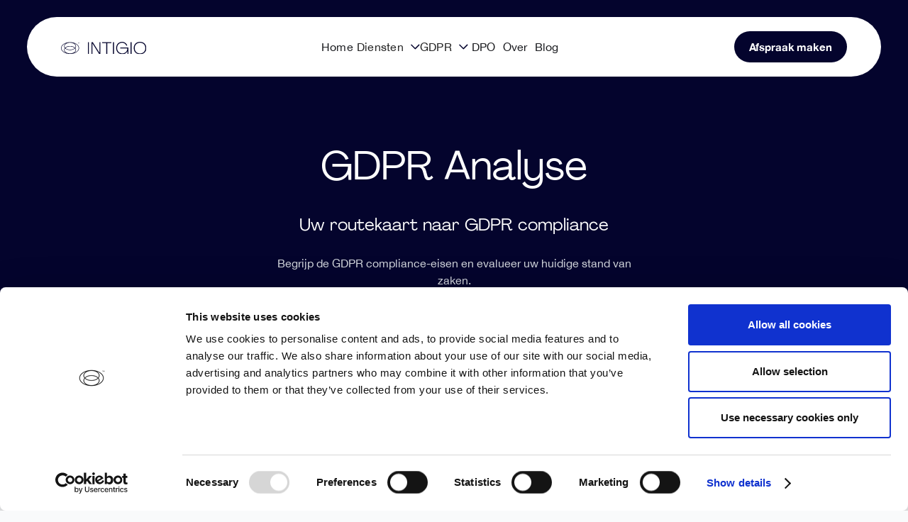

--- FILE ---
content_type: text/html
request_url: https://www.intigio.eu/diensten/gdpr-analyse
body_size: 16573
content:
<!DOCTYPE html><!-- Last Published: Wed Nov 19 2025 08:08:28 GMT+0000 (Coordinated Universal Time) --><html data-wf-domain="www.intigio.eu" data-wf-page="63514200d248bd30d1827109" data-wf-site="634d1ff340568a2336948701" lang="nl"><head><meta charset="utf-8"/><title>GDPR Analyse - Intigio</title><meta content="Intigio&#x27;s GDPR Analyse biedt een gedetailleerde beoordeling van uw huidige GDPR-compliance status. Begrijp de eisen, identificeer prioriteiten en zet de stappen naar volledige conformiteit. Ontdek hoe onze experts u kunnen begeleiden." name="description"/><meta content="GDPR Analyse - Intigio" property="og:title"/><meta content="Intigio&#x27;s GDPR Analyse biedt een gedetailleerde beoordeling van uw huidige GDPR-compliance status. Begrijp de eisen, identificeer prioriteiten en zet de stappen naar volledige conformiteit. Ontdek hoe onze experts u kunnen begeleiden." property="og:description"/><meta content="https://cdn.prod.website-files.com/634d1ff340568a2336948701/6390ca27fb2744d1f7c15a8a_intigio-open-graph.jpg" property="og:image"/><meta content="GDPR Analyse - Intigio" property="twitter:title"/><meta content="Intigio&#x27;s GDPR Analyse biedt een gedetailleerde beoordeling van uw huidige GDPR-compliance status. Begrijp de eisen, identificeer prioriteiten en zet de stappen naar volledige conformiteit. Ontdek hoe onze experts u kunnen begeleiden." property="twitter:description"/><meta content="https://cdn.prod.website-files.com/634d1ff340568a2336948701/6390ca27fb2744d1f7c15a8a_intigio-open-graph.jpg" property="twitter:image"/><meta property="og:type" content="website"/><meta content="summary_large_image" name="twitter:card"/><meta content="width=device-width, initial-scale=1" name="viewport"/><meta content="lVgvFEmbONA4nRcBJSotqygqtm-OP-WfFko2YFXKAAY" name="google-site-verification"/><link href="https://cdn.prod.website-files.com/634d1ff340568a2336948701/css/intigio-addmoredev.webflow.shared.bde578744.css" rel="stylesheet" type="text/css"/><script type="text/javascript">!function(o,c){var n=c.documentElement,t=" w-mod-";n.className+=t+"js",("ontouchstart"in o||o.DocumentTouch&&c instanceof DocumentTouch)&&(n.className+=t+"touch")}(window,document);</script><link href="https://cdn.prod.website-files.com/634d1ff340568a2336948701/636387c656b74f5c2eac2e2c_favicon-32.png" rel="shortcut icon" type="image/x-icon"/><link href="https://cdn.prod.website-files.com/634d1ff340568a2336948701/636387e5e77ccd913b03ffc9_favicon-256.png" rel="apple-touch-icon"/><script id="Cookiebot" src="https://consent.cookiebot.com/uc.js" data-cbid="4fd48133-d05c-41e0-b195-31629d532ba1" data-blockingmode="auto" type="text/javascript"></script>

<!-- Google Tag Manager -->
<script>(function(w,d,s,l,i){w[l]=w[l]||[];w[l].push({'gtm.start':
new Date().getTime(),event:'gtm.js'});var f=d.getElementsByTagName(s)[0],
j=d.createElement(s),dl=l!='dataLayer'?'&l='+l:'';j.async=true;j.src=
'https://www.googletagmanager.com/gtm.js?id='+i+dl;f.parentNode.insertBefore(j,f);
})(window,document,'script','dataLayer','GTM-KSVW9L5');</script>
<!-- End Google Tag Manager -->


<style>

  /* SPACING */
  
  .m-l-xxxs {
	margin-left:0.25rem;
	}
	
	.m-r-xxxs {
	margin-right:0.25rem;
	}

	.m-t-xxxs {
	margin-top:0.25rem;
	}

	.m-b-xxxs {
	margin-bottom:0.25rem;
	}

	.m-l-xxs {
	margin-left:0.5rem;
	}

	.m-r-xxs {
	margin-right:0.5rem;
	}

	.m-t-xxs {
	margin-top:0.5rem;
	}

	.m-b-xxs {
	margin-bottom:0.5rem;
	}

	.m-l-xs {
	margin-left:1rem;
	}

	.m-r-xs {
	margin-right:1rem;
	}

	.m-t-xs {
	margin-top:1rem;
	}

	.m-b-xs {
	margin-bottom:1rem;
	}

	.m-l-s {
	margin-left:1.5rem;
	}

	.m-r-s {
	margin-right:1.5rem;
	}

	.m-t-s {
	margin-top:1.5rem;
	}

	.m-b-s {
	margin-bottom:1.5rem;
	}

	.m-l-m {
	margin-left:2rem;
	}

	.m-r-m {
	margin-right:2rem;
	}

	.m-t-m {
	margin-top:2rem;
	}

	.m-b-m {
	margin-bottom:2rem;
	}

	.m-l-l {
	margin-left:2.5rem;
	}

	.m-r-l {
	margin-right:2.5rem;
	}

	.m-t-l {
	margin-top:2.5rem;
	}	

	.m-b-l {
	margin-bottom:2.5rem;
	}

	.m-l-xl {
	margin-left:3rem;
	}

	.m-r-xl {
	margin-right:3rem;
	}

	.m-t-xl {
	margin-top:3rem;
	}

	.m-b-xl {
	margin-bottom:3rem;
	}

	.m-l-xxl {
	margin-left:3.5rem;
	}

	.m-r-xxl {
	margin-right:3.5rem;
	}

	.m-t-xxl {
	margin-top:3.5rem;
	}	

	.m-b-xxl {
	margin-bottom:3.5rem;
	}

	.m-l-xxxl {
	margin-left:5rem;
	}

	.m-r-xxxl {
	margin-right:5rem;
	}

	.m-t-xxxl {
	margin-top:5rem;
	}

	.m-b-xxxl {
	margin-bottom:5rem;
	}

	.m-l-ultra {
	margin-left:7.5rem;
	}

	.m-r-ultra {
	margin-right:7.5rem;
	}

	.m-t-ultra {
	margin-top:7.5rem;
	}

	.m-b-ultra {
	margin-bottom:7.5rem;
	}

  
  
  
</style>




<style>

@media only screen and (max-width: 1200px) {

	#logo-nav {
  display:none;
 	}
  
  #logo-shape-nav {
  display:block;
  }
  
  }
  
  
  @media only screen and (max-width: 991px) {

	#logo-nav {
  display:block;
 	}
  
  #logo-shape-nav {
  display:none;
  }
  
  }

</style>



<style>
  
   * {
    -webkit-font-smoothing: antialiased;
    -moz-osx-font-smoothing: grayscale;
    text-rendering: optimizeLegibility;
	}
  
  	a  {
	-webkit-tap-highlight-color: rgba(0, 0, 0, 0);
	}
  
  	* {
      outline:none;
  	}
  
.acc-body {
	display: none;
}

.acc-body-2 {
	display: none;
}
  
.acc-body-3 {
	display: none;
}
  
.wrap-img-radius, .wrapper-image-hero-home, .wrapper-img-aanbod, .wrapper-aanbod {
	-webkit-mask-image: -webkit-radial-gradient(white, black);
 }
</style></head><body><div class="wrapper-nav"><div data-animation="default" data-collapse="medium" data-duration="400" data-easing="ease" data-easing2="ease" role="banner" class="nav w-nav"><div class="container nav-adjust w-container"><div class="navbar-wrapper"><a href="/" class="navbar-brand w-nav-brand"><img src="https://cdn.prod.website-files.com/634d1ff340568a2336948701/63511c1ff0a0831755e78a4d_logo-intigio.svg" loading="lazy" alt="" id="logo-nav" class="logo-nav"/><img src="https://cdn.prod.website-files.com/634d1ff340568a2336948701/6390942bc7153579993fb0bc_intigio-logo-shape.svg" loading="lazy" alt="" id="logo-shape-nav" class="logo-shape-nav"/></a><nav role="navigation" class="nav-menu-wrapper w-nav-menu"><div class="wrap-nav-inner-links"><ul role="list" class="nav-menu w-list-unstyled"><li class="list-item"><a href="/" class="nav-link">Home</a></li><li class="list-100-h"><div data-hover="true" data-delay="0" class="nav-dropdown w-dropdown"><div class="nav-dropdown-toggle w-dropdown-toggle"><div>Diensten</div><img src="https://cdn.prod.website-files.com/634d1ff340568a2336948701/637612e990751eab80e86b77_arrow-nav.svg" loading="lazy" alt="" class="icon-arrow-nav"/></div><nav class="nav-dropdown-list shadow-three mobile-shadow-hide w-dropdown-list"><div class="dropdown-inner"><div class="flex-dropdown-top"><div class="label text-primary-lighter">Diensten</div><a href="/diensten" class="w-inline-block"><div data-w-id="9c53dd9e-0a1e-3084-74b6-db51e3575ea8" class="flex-h l-c g-r-xxs"><p class="body-small-regular text-primary-base">Bekijk alle diensten</p><div class="arrow-embed-item w-embed"><svg width="16" height="12" viewBox="0 0 16 12" fill="none" xmlns="http://www.w3.org/2000/svg">
<path d="M15 6H1" stroke="#323232" stroke-width="1.5" stroke-linecap="round" stroke-linejoin="round"/>
<path d="M10 11L15 6" stroke="#04042D" stroke-width="1.5" stroke-linecap="round" stroke-linejoin="round"/>
<path d="M10 1L15 6" stroke="#04042D" stroke-width="1.5" stroke-linecap="round" stroke-linejoin="round"/>
</svg></div></div></a></div><div class="w-layout-grid grid-diensten"><a href="/diensten/gdpr-analyse" aria-current="page" class="item-nav w-inline-block w--current"><div class="icon-nav w-embed"><svg width="auto" height="auto" viewBox="0 0 48 48" fill="none" xmlns="http://www.w3.org/2000/svg">
<path d="M42.0075 23.9999C42.0075 33.9452 33.9453 42.0074 24 42.0074C14.0547 42.0074 5.99249 33.9452 5.99249 23.9999C5.99249 14.0547 14.0547 5.99243 24 5.99243" stroke="#323232" stroke-width="1.5" stroke-linecap="round" stroke-linejoin="round"/>
<path d="M40.0066 7.99341L34.0042 13.9959" stroke="#323232" stroke-width="1.5" stroke-linecap="round" stroke-linejoin="round"/>
<path d="M32.0033 5.99243L30.0025 7.99327" stroke="#323232" stroke-width="1.5" stroke-linecap="round" stroke-linejoin="round"/>
<path d="M42.0075 15.9966L40.0067 17.9974" stroke="#323232" stroke-width="1.5" stroke-linecap="round" stroke-linejoin="round"/>
<path d="M23.3658 15.8625C27.5097 15.8625 30.8689 19.2218 30.8689 23.3657C30.8689 27.5095 27.5097 30.8688 23.3658 30.8688C19.2219 30.8688 15.8627 27.5095 15.8627 23.3657C15.8627 19.2218 19.2219 15.8625 23.3658 15.8625" stroke="#323232" stroke-width="1.5" stroke-linecap="round" stroke-linejoin="round"/>
<path fill-rule="evenodd" clip-rule="evenodd" d="M32.0033 32.0034L28.6713 28.6714L32.0033 32.0034Z" stroke="#323232" stroke-width="1.5" stroke-linecap="round" stroke-linejoin="round"/>
</svg></div><div id="w-node-_9c53dd9e-0a1e-3084-74b6-db51e3575eaf-e3575e90" class="wrap-inner-nav-title"><div class="body-large-regular m-b-xxs-d">GDPR analyse</div><p class="body-small-regular m-b-xs hide-tm">De dienst GDPR analyse geeft een beoordeling van de mate waarin uw organisatie...</p></div></a><a href="/diensten/gdpr-freelance-consultant" class="item-nav w-inline-block"><div class="icon-nav w-embed"><svg width="auto" height="auto" viewBox="0 0 25 24" fill="none" xmlns="http://www.w3.org/2000/svg">
<circle cx="17.4166" cy="17.75" r="4.25" stroke="#323232" stroke-width="1.5" stroke-linecap="round" stroke-linejoin="round"/>
<path d="M18.6666 17.75H16.1666" stroke="#323232" stroke-width="1.5" stroke-linecap="round" stroke-linejoin="round"/>
<path d="M17.4166 16.5V19" stroke="#323232" stroke-width="1.5" stroke-linecap="round" stroke-linejoin="round"/>
<path d="M10.6666 15H7.66663C5.45749 15 3.66663 16.7909 3.66663 19V20" stroke="#323232" stroke-width="1.5" stroke-linecap="round" stroke-linejoin="round"/>
<circle cx="11.6666" cy="7" r="4" stroke="#323232" stroke-width="1.5" stroke-linecap="round" stroke-linejoin="round"/>
</svg></div><div id="w-node-_9c53dd9e-0a1e-3084-74b6-db51e3575eba-e3575e90" class="wrap-inner-nav-title"><div class="body-large-regular m-b-xxs-d">GDPR Freelance Consultant</div><p class="body-small-regular m-b-xs hide-tm">Een GDPR-consultant helpt bedrijven om de algemene...</p></div></a><a href="/diensten/gdpr-audit" class="item-nav w-inline-block"><div class="icon-nav w-embed"><svg width="auto" height="auto" viewBox="0 0 25 24" fill="none" xmlns="http://www.w3.org/2000/svg">
<path d="M12.3332 7.99792V20.6114" stroke="#323232" stroke-width="1.5" stroke-linecap="round" stroke-linejoin="round"/>
<path d="M6.33069 8.49856H9.33194" stroke="#323232" stroke-width="1.5" stroke-linecap="round" stroke-linejoin="round"/>
<path d="M6.33069 12H9.33194" stroke="#323232" stroke-width="1.5" stroke-linecap="round" stroke-linejoin="round"/>
<path d="M6.33069 15.5014H9.33194" stroke="#323232" stroke-width="1.5" stroke-linecap="round" stroke-linejoin="round"/>
<path d="M15.3345 8.49856H18.3357" stroke="#323232" stroke-width="1.5" stroke-linecap="round" stroke-linejoin="round"/>
<path d="M15.3345 12H18.3357" stroke="#323232" stroke-width="1.5" stroke-linecap="round" stroke-linejoin="round"/>
<path d="M15.3345 15.5014H18.3357" stroke="#323232" stroke-width="1.5" stroke-linecap="round" stroke-linejoin="round"/>
<path fill-rule="evenodd" clip-rule="evenodd" d="M12.3332 21.0036C11.7197 19.7759 10.4643 19.001 9.09187 19.003H4.82949C4.43166 19.003 4.05012 18.8449 3.76881 18.5636C3.4875 18.2823 3.32947 17.9008 3.32947 17.5029V5.49655C3.32947 5.09871 3.4875 4.71717 3.76881 4.43587C4.05012 4.15456 4.43166 3.99652 4.82949 3.99652H8.33195C9.39315 3.99652 10.4109 4.41808 11.1613 5.16846C11.9117 5.91885 12.3332 6.93659 12.3332 7.99779C12.3332 5.78795 14.1246 3.99652 16.3345 3.99652H19.8369C20.2348 3.99652 20.6163 4.15456 20.8976 4.43587C21.1789 4.71717 21.337 5.09871 21.337 5.49655V17.5029C21.337 18.33 20.6676 19.001 19.8405 19.003H15.5746C14.2021 19.001 12.9467 19.7759 12.3332 21.0036Z" stroke="#323232" stroke-width="1.5" stroke-linecap="round" stroke-linejoin="round"/>
</svg></div><div id="w-node-_9c53dd9e-0a1e-3084-74b6-db51e3575ec5-e3575e90" class="wrap-inner-nav-title"><div class="body-large-regular m-b-xxs-d">GDPR Audit</div><p class="body-small-regular m-b-xs hide-tm">De essentiële stap om u voor te bereiden op de naleving van de...</p></div></a><a href="/diensten/live-online-gdpr-advies" class="item-nav w-inline-block"><div class="icon-nav w-embed"><svg width="auto" height="auto" viewBox="0 0 24 24" fill="none" xmlns="http://www.w3.org/2000/svg">
<path d="M17.5023 17.0021H6.49768" stroke="#323232" stroke-width="1.5" stroke-linecap="round" stroke-linejoin="round"/>
<path fill-rule="evenodd" clip-rule="evenodd" d="M8.732 7.49811H15.2681C16.0416 7.49811 16.6686 8.12517 16.6686 8.89869V13.5673C16.6686 14.083 16.2506 14.501 15.7349 14.501H8.26515C7.74947 14.501 7.33142 14.083 7.33142 13.5673V8.89869C7.33142 8.12517 7.95848 7.49811 8.732 7.49811Z" stroke="#323232" stroke-width="1.5" stroke-linecap="round" stroke-linejoin="round"/>
<path d="M17.0021 1.99585C19.7646 1.99585 22.0042 4.23536 22.0042 6.99793" stroke="#323232" stroke-width="1.5" stroke-linecap="round" stroke-linejoin="round"/>
<path d="M17.0021 4.99707C18.1071 4.99707 19.0029 5.89287 19.0029 6.9979" stroke="#323232" stroke-width="1.5" stroke-linecap="round" stroke-linejoin="round"/>
<path d="M12 2.99622H7.9983C5.23572 2.99622 2.99622 5.23572 2.99622 7.9983V16.0016C2.99622 18.7642 5.23572 21.0037 7.9983 21.0037H16.0016C18.7642 21.0037 21.0037 18.7642 21.0037 16.0016V12" stroke="#323232" stroke-width="1.5" stroke-linecap="round" stroke-linejoin="round"/>
</svg></div><div id="w-node-_9c53dd9e-0a1e-3084-74b6-db51e3575ed0-e3575e90" class="wrap-inner-nav-title"><div class="body-large-regular m-b-xxs">GDPR advies online</div><p class="body-small-regular m-b-xs hide-tm">Live Online GDPR Advies biedt snel en deskundig ondersteuning over...</p></div></a><a href="/diensten/gdpr-opleiding-training" class="item-nav w-inline-block"><div class="icon-nav w-embed"><svg width="auto" height="auto" viewBox="0 0 24 24" fill="none" xmlns="http://www.w3.org/2000/svg">
<path fill-rule="evenodd" clip-rule="evenodd" d="M10.6616 7.34403L7.06006 9.34487C6.70926 9.53853 6.49146 9.90756 6.49146 10.3083C6.49146 10.709 6.70926 11.078 7.06006 11.2717L10.6616 13.2725C11.4944 13.7337 12.5059 13.7337 13.3387 13.2725L16.9402 11.2717C17.291 11.078 17.5088 10.709 17.5088 10.3083C17.5088 9.90756 17.291 9.53853 16.9402 9.34487L13.3387 7.34403C12.5059 6.88288 11.4944 6.88288 10.6616 7.34403Z" stroke="#323232" stroke-width="1.5" stroke-linecap="round" stroke-linejoin="round"/>
<path d="M17.5024 10.3063V13.0004" stroke="#323232" stroke-width="1.5" stroke-linecap="round" stroke-linejoin="round"/>
<path d="M8.49878 12.066V14.452C8.49851 15.0046 8.77492 15.5207 9.23509 15.8266L10.1715 16.4499C11.279 17.1865 12.7205 17.1865 13.828 16.4499L14.7644 15.8266C15.2249 15.5209 15.5017 15.0048 15.5017 14.452V12.067" stroke="#323232" stroke-width="1.5" stroke-linecap="round" stroke-linejoin="round"/>
<rect x="2.99634" y="2.99622" width="18.0075" height="18.0075" rx="5" stroke="#323232" stroke-width="1.5" stroke-linecap="round" stroke-linejoin="round"/>
</svg></div><div id="w-node-_9c53dd9e-0a1e-3084-74b6-db51e3575edb-e3575e90" class="wrap-inner-nav-title"><div class="body-large-regular m-b-xxs-d">GDPR opleiding</div><p class="body-small-regular m-b-xs hide-tm">De algemene verordening inzake gegevensbescherming brengt...</p></div></a><a href="/diensten/gdpr-data-protection-impact-assessment-dpia" class="item-nav w-inline-block"><div class="icon-nav w-embed"><svg width="auto" height="auto" viewBox="0 0 25 24" fill="none" xmlns="http://www.w3.org/2000/svg">
<path fill-rule="evenodd" clip-rule="evenodd" d="M20.6666 20.5H18.6666C18.1146 20.5 17.6666 20.052 17.6666 19.5V17.5C17.6666 16.948 18.1146 16.5 18.6666 16.5H20.6666C21.2186 16.5 21.6666 16.948 21.6666 17.5V19.5C21.6666 20.052 21.2186 20.5 20.6666 20.5Z" stroke="#323232" stroke-width="1.5" stroke-linecap="round" stroke-linejoin="round"/>
<path d="M12.6666 9.19V16.5" stroke="#323232" stroke-width="1.5" stroke-linecap="round" stroke-linejoin="round"/>
<path fill-rule="evenodd" clip-rule="evenodd" d="M13.6666 20.5H11.6666C11.1146 20.5 10.6666 20.052 10.6666 19.5V17.5C10.6666 16.948 11.1146 16.5 11.6666 16.5H13.6666C14.2186 16.5 14.6666 16.948 14.6666 17.5V19.5C14.6666 20.052 14.2186 20.5 13.6666 20.5Z" stroke="#323232" stroke-width="1.5" stroke-linecap="round" stroke-linejoin="round"/>
<path fill-rule="evenodd" clip-rule="evenodd" d="M6.66663 20.5H4.66663C4.11463 20.5 3.66663 20.052 3.66663 19.5V17.5C3.66663 16.948 4.11463 16.5 4.66663 16.5H6.66663C7.21863 16.5 7.66663 16.948 7.66663 17.5V19.5C7.66663 20.052 7.21863 20.5 6.66663 20.5Z" stroke="#323232" stroke-width="1.5" stroke-linecap="round" stroke-linejoin="round"/>
<path fill-rule="evenodd" clip-rule="evenodd" d="M16.8216 9.19H8.51163C6.94063 9.19 5.66663 7.916 5.66663 6.345V6.345C5.66663 4.774 6.94063 3.5 8.51163 3.5H16.8216C18.3926 3.5 19.6666 4.774 19.6666 6.345V6.345C19.6666 7.916 18.3926 9.19 16.8216 9.19Z" stroke="#323232" stroke-width="1.5" stroke-linecap="round" stroke-linejoin="round"/>
<path d="M5.66663 16.5V14.5C5.66663 13.395 6.56163 12.5 7.66663 12.5H17.6666C18.7716 12.5 19.6666 13.395 19.6666 14.5V16.5" stroke="#323232" stroke-width="1.5" stroke-linecap="round" stroke-linejoin="round"/>
</svg></div><div id="w-node-_9c53dd9e-0a1e-3084-74b6-db51e3575ee6-e3575e90" class="wrap-inner-nav-title"><div class="body-large-regular m-b-xxs max-w-18ch">GDPR data protection impact assessment</div><p class="body-small-regular m-b-xs hide-tm">Gegevensbeschermingsimpactbeoordelingen (DPIA’ s) in het kader...</p></div></a><a href="/diensten/data-protection-officer" class="item-nav w-inline-block"><div class="icon-nav w-embed"><svg width="auto" height="auto" viewBox="0 0 25 24" fill="none" xmlns="http://www.w3.org/2000/svg">
<path d="M18.3333 20V19.25C18.3333 16.9028 16.4305 15 14.0833 15H6.58325C4.23604 15 2.33325 16.9028 2.33325 19.25V20" stroke="#323232" stroke-width="1.5" stroke-linecap="round" stroke-linejoin="round"/>
<circle cx="10.3333" cy="7" r="4" stroke="#323232" stroke-width="1.5" stroke-linecap="round" stroke-linejoin="round"/>
<path d="M17.7333 10.8L18.9343 12L20.9333 10" stroke="#323232" stroke-width="1.5" stroke-linecap="round" stroke-linejoin="round"/>
</svg></div><div id="w-node-_9c53dd9e-0a1e-3084-74b6-db51e3575ef1-e3575e90" class="wrap-inner-nav-title"><div class="body-large-regular m-b-xxs">Data protection officer</div><p class="body-small-regular m-b-xs hide-tm">DPO-as-a-Service is een praktische en kosteneffectieve oplossing...</p></div></a><a href="/diensten/netwerk-penetratie-pentest-vulnerability-assessment" class="item-nav w-inline-block"><div class="icon-nav w-embed"><svg width="auto" height="auto" viewBox="0 0 24 24" fill="none" xmlns="http://www.w3.org/2000/svg">
<path d="M21 15V19C21 20.1046 20.1046 21 19 21H18" stroke="#323232" stroke-width="1.5" stroke-linecap="round" stroke-linejoin="round"/>
<path d="M3 7V5C3 3.89543 3.89543 3 5 3H7" stroke="#323232" stroke-width="1.5" stroke-linecap="round" stroke-linejoin="round"/>
<path d="M18 12H18.75C19.9926 12 21 10.9926 21 9.75V5.25C21 4.00736 19.9926 3 18.75 3H12.25C11.0074 3 10 4.00736 10 5.25V7" stroke="#323232" stroke-width="1.5" stroke-linecap="round" stroke-linejoin="round"/>
<path d="M6 12.495L5.995 12.5L6 12.505L6.005 12.5L6 12.495" stroke="#323232" stroke-width="1.5" stroke-linecap="round" stroke-linejoin="round"/>
<path d="M8.5 12.495L8.495 12.5L8.5 12.505L8.505 12.5L8.5 12.495" stroke="#323232" stroke-width="1.5" stroke-linecap="round" stroke-linejoin="round"/>
<path d="M11 12.495L10.995 12.5L11 12.505L11.005 12.5L11 12.495" stroke="#323232" stroke-width="1.5" stroke-linecap="round" stroke-linejoin="round"/>
<path fill-rule="evenodd" clip-rule="evenodd" d="M3 19V12C3 10.8954 3.89543 10 5 10H13C14.1046 10 15 10.8954 15 12V19C15 20.1046 14.1046 21 13 21H5C3.89543 21 3 20.1046 3 19Z" stroke="#323232" stroke-width="1.5" stroke-linecap="round" stroke-linejoin="round"/>
<path d="M3 15H15" stroke="#323232" stroke-width="1.5" stroke-linecap="round" stroke-linejoin="round"/>
<path d="M13 6.50001L14.9891 7.39081C15.3142 7.53638 15.6859 7.53638 16.011 7.39081L18 6.50001" stroke="#323232" stroke-width="1.5" stroke-linecap="round" stroke-linejoin="round"/>
</svg></div><div id="w-node-_9c53dd9e-0a1e-3084-74b6-db51e3575efc-e3575e90" class="wrap-inner-nav-title"><div class="body-large-regular m-b-xxs">Netwerk Penetratie &amp; Vulnerability Assessment</div><p class="body-small-regular m-b-xs hide-tm">Bescherm uw gevoelige klantgegevens tegen ...</p></div></a></div></div></nav></div></li><li class="list-100-h"><div data-hover="true" data-delay="0" class="nav-dropdown w-dropdown"><div class="nav-dropdown-toggle w-dropdown-toggle"><div>GDPR</div><img src="https://cdn.prod.website-files.com/634d1ff340568a2336948701/637612e990751eab80e86b77_arrow-nav.svg" loading="lazy" alt="" class="icon-arrow-nav"/></div><nav class="nav-dropdown-list shadow-three mobile-shadow-hide w-dropdown-list"><div class="dropdown-inner"><div class="flex-dropdown-top"><div class="label text-primary-lighter">GDPR</div></div><div class="w-layout-grid grid-diensten"><a href="/gdpr/wat-is-de-gdpr" class="item-nav w-inline-block"><img src="https://cdn.prod.website-files.com/634d1ff340568a2336948701/6377ae4dacbb4a37b764ed0a_question-checkmark-circle.svg" loading="lazy" id="w-node-_2143302e-9148-dacc-8426-51364fc7e536-e3575e90" alt="" class="icon-nav"/><div id="w-node-da2caf63-ab05-8017-a258-27aaeea10a68-e3575e90" class="wrap-inner-nav-title"><div>Wat is GDPR?</div></div></a><a href="/gdpr/waarom-werd-de-gdpr-opgesteld" class="item-nav w-inline-block"><img src="https://cdn.prod.website-files.com/634d1ff340568a2336948701/6377ae468fe63b3f856f6537_user-shield-protection.svg" loading="lazy" id="w-node-_2dc1ecd1-72e8-1243-1816-9832b5211ada-e3575e90" alt="" class="icon-nav"/><div id="w-node-da2caf63-ab05-8017-a258-27aaeea10a73-e3575e90" class="wrap-inner-nav-title"><div>Waarom werd de GDPR opgesteld?</div></div></a><a href="/gdpr/wanneer-is-de-gdpr-van-kracht" class="item-nav w-inline-block"><img src="https://cdn.prod.website-files.com/634d1ff340568a2336948701/6377ae4db4e01a282d2599d7_time-clock-notification.svg" loading="lazy" id="w-node-_8eff6971-58af-5965-ea8f-b59889e71496-e3575e90" alt="" class="icon-nav"/><div id="w-node-da2caf63-ab05-8017-a258-27aaeea10a7e-e3575e90" class="wrap-inner-nav-title"><div>Wanneer wordt de GDPR van kracht?</div></div></a><a href="/gdpr/op-wie-is-de-gdpr-van-toepassing" class="item-nav w-inline-block"><img src="https://cdn.prod.website-files.com/634d1ff340568a2336948701/6377ae3fddc4bf1248b1a387_Group%2C%20User.svg" loading="lazy" id="w-node-_1937d08a-c513-1a24-3a59-81163a14c1f0-e3575e90" alt="" class="icon-nav"/><div id="w-node-da2caf63-ab05-8017-a258-27aaeea10a89-e3575e90" class="wrap-inner-nav-title"><div>Op wie is de GDPR van toepassing?</div></div></a><a href="/gdpr/wanneer-kan-ik-gegevens-verwerken-onder-de-gdpr" class="item-nav w-inline-block"><img src="https://cdn.prod.website-files.com/634d1ff340568a2336948701/6377ae43a00df55f021f8ca8_server-databases-big-shield.svg" loading="lazy" id="w-node-_256a46dc-6480-5928-5e3f-3b2dc91ad4f4-e3575e90" alt="" class="icon-nav"/><div id="w-node-da2caf63-ab05-8017-a258-27aaeea10a94-e3575e90" class="wrap-inner-nav-title"><div>Wanneer kan ik gegevens verwerken onder de GDPR?</div></div></a><a href="/gdpr/wat-is-een-rechtmatige-verwerking" class="item-nav w-inline-block"><img src="https://cdn.prod.website-files.com/634d1ff340568a2336948701/6377ae4c66acb062424f22a1_checklist-coins-square.svg" loading="lazy" id="w-node-f293fc64-7d5b-5c5b-f4b6-1c4459a0a9cc-e3575e90" alt="" class="icon-nav"/><div id="w-node-da2caf63-ab05-8017-a258-27aaeea10a9f-e3575e90" class="wrap-inner-nav-title"><div>Wat is een &#x27;rechtmatige&#x27; verwerking?</div></div></a><a href="/gdpr/hoe-vraag-ik-toestemming-onder-de-gdpr" class="item-nav w-inline-block"><img src="https://cdn.prod.website-files.com/634d1ff340568a2336948701/6377ae3f2c8a5c8a041c3b79_user-checkmark.svg" loading="lazy" id="w-node-a12329e4-7d6a-e3c8-a374-1b868e83a2f0-e3575e90" alt="" class="icon-nav"/><div id="w-node-da2caf63-ab05-8017-a258-27aaeea10aaa-e3575e90" class="wrap-inner-nav-title"><div>Hoe vraag ik toestemming onder de GDPR?</div></div></a><a href="/gdpr/wat-zijn-persoonsgegevens-onder-de-gdpr" class="item-nav w-inline-block"><img src="https://cdn.prod.website-files.com/634d1ff340568a2336948701/6377ae46ddc4bf6163b1a3dc_user-protection-shield-square.svg" loading="lazy" id="w-node-ae5b3a6d-2b53-9948-c290-cb2a01020993-e3575e90" alt="" class="icon-nav"/><div id="w-node-da2caf63-ab05-8017-a258-27aaeea10ab5-e3575e90" class="wrap-inner-nav-title"><div>Wat zijn persoonsgegevens onder de GDPR?</div></div></a><a href="/gdpr/wanneer-kunnen-mensen-toegang-krijgen-tot-de-gegevens-die-we-van-hen-verwerken" class="item-nav w-inline-block"><img src="https://cdn.prod.website-files.com/634d1ff340568a2336948701/6377ae509bab8237b767b9cc_documents-file-access.1.svg" loading="lazy" id="w-node-_3c6b2549-4346-6ff1-027a-7596b454085f-e3575e90" alt="" class="icon-nav"/><div id="w-node-_14a064c7-380c-ca08-2594-c5fa17bc80b5-e3575e90" class="wrap-inner-nav-title"><div>Wanneer kunnen mensen toegang krijgen tot de gegevens die we van hen verwerken?</div></div></a><a href="/gdpr/wat-als-een-betrokkene-zijn-gegevens-wil-overdragen" class="item-nav w-inline-block"><img src="https://cdn.prod.website-files.com/634d1ff340568a2336948701/6377ae40f4c5ff05fd6cc2da_user-profile-sync.svg" loading="lazy" id="w-node-bf7d810f-fd5b-3028-3f35-e17c5ae96687-e3575e90" alt="" class="icon-nav"/><div id="w-node-_4a0cbd62-3eca-3631-48b0-26b23f61bc9b-e3575e90" class="wrap-inner-nav-title"><div>Wat als een betrokkene zijn gegevens wil overdragen?</div></div></a><a href="/gdpr/wat-is-het-recht-om-vergeten-te-worden-onder-de-gdpr" class="item-nav w-inline-block"><img src="https://cdn.prod.website-files.com/634d1ff340568a2336948701/6377ae3f7dad397a7956564b_user-cross-delete_1.svg" loading="lazy" id="w-node-_9a364c6f-da06-e788-4e68-a98789f7da2d-e3575e90" alt="" class="icon-nav"/><div id="w-node-_4a53a165-82ed-1d4a-fbcb-020fb8bbf827-e3575e90" class="wrap-inner-nav-title"><div>Wat is het recht om vergeten te worden onder de GDPR?</div></div></a><a href="/gdpr/een-datalek-wat-nu" class="item-nav gdpr w-inline-block"><img src="https://cdn.prod.website-files.com/634d1ff340568a2336948701/6377ae521d771a424cbbf105_warning-error.svg" loading="lazy" id="w-node-_1cee0837-52cb-7efe-1332-cf37075e49b9-e3575e90" alt="" class="icon-nav"/><div id="w-node-_3e70e29a-b33e-fb48-b97a-c4c76ec3c6cf-e3575e90" class="wrap-inner-nav-title"><div>Een datalek! - Wat nu?</div></div></a></div></div></nav></div></li><li class="list-item"><a href="/dpo" class="nav-link">DPO</a></li><li class="list-item"><a href="/team" class="nav-link">Over</a></li><li class="list-item"><a href="/blog" class="nav-link">Blog</a></li></ul><div class="_w-100-center hide-d padding"><div class="_w-100-center margin-mobile-menu"><a href="/contact" class="button w-button">Afspraak maken</a></div><p class="text-primary-lighter m-b-s">Copyright © 2022 LEAP Advisor BVBA<br/> - BTW BE0687.978.339</p><div class="_w-100-center"><div class="text-primary-lighter link-mobile-inline text-link"><a href="#" class="text-link">Algemene Voorwaarden</a> |  <a href="/cookie-policy" class="text-link">Cookie Policy</a> | <a href="/privacy-policy" class="text-link">Privacy Policy</a></div></div></div></div></nav><div id="afspraak-maken" class="nav-button-wrapper"><a id="afspraak-maken" href="/contact" class="button w-button">Afspraak maken</a></div><div id="w-node-_9c53dd9e-0a1e-3084-74b6-db51e3575f17-e3575e90" data-w-id="9c53dd9e-0a1e-3084-74b6-db51e3575f17" class="menu-button w-nav-button"><div data-is-ix2-target="1" class="lottie-hamburger" data-w-id="b309e691-2e80-7113-ff11-ae67e03af065" data-animation-type="lottie" data-src="https://cdn.prod.website-files.com/634d1ff340568a2336948701/6376143e3a162c4f42485a8b_8161-hamburger-menu-animation.json" data-loop="0" data-direction="1" data-autoplay="0" data-renderer="svg" data-default-duration="1.5" data-duration="0" data-ix2-initial-state="0"></div></div></div></div></div></div><div class="wrapper"><div class="section"><div class="wrapper-hero-diensten"><div class="container w-container"><div class="flex-v c-t center-text"><h1 class="text-white max-w-24ch">GDPR Analyse</h1><div class="h4-substitute text-white m-b-s max-w-48ch">Uw routekaart naar GDPR compliance</div><p class="max-w-60ch m-b-xl text-grey-300">Begrijp de GDPR compliance-eisen en evalueer uw huidige stand van zaken.<br/>Een GDPR analyse beoordeelt hoe goed uw organisatie momenteel voldoet aan de GDPR-voorschriften, en helpt bij het identificeren en prioriteren van de nodige verbeterpunten.</p></div></div></div></div><div class="section"><div class="wrapper-ultra-ultra"><div class="container w-container"><div class="w-layout-grid grid center"><div id="w-node-_29851429-298c-9829-fd14-8861e3a06621-d1827109" class="wrap-img-radius"><img src="https://cdn.prod.website-files.com/634d1ff340568a2336948701/639aea2a0f81783f85a54365_gradient-intigio.jpg" loading="lazy" alt="" class="gradient"/><div class="parallax-background"><div class="parallax-img"><img src="https://cdn.prod.website-files.com/634d1ff340568a2336948701/639c384f8adaf0364a027c90_gdpr%20aanpak.jpg" loading="lazy" sizes="(max-width: 479px) 90vw, (max-width: 767px) 5vw, (max-width: 991px) 6vw, 522px" srcset="https://cdn.prod.website-files.com/634d1ff340568a2336948701/639c384f8adaf0364a027c90_gdpr%20aanpak-p-500.jpg 500w, https://cdn.prod.website-files.com/634d1ff340568a2336948701/639c384f8adaf0364a027c90_gdpr%20aanpak.jpg 522w" alt="Intigio - GDPR aanpak" class="img-100-100 cover"/></div></div></div><div id="w-node-_29851429-298c-9829-fd14-8861e3a06623-d1827109" class="m-b-xxxl-tm"><div class="label">GDPR Aanpak</div><h2>Een GDPR Analyse met een transparante rapportering</h2><p class="m-b-xs">Onze GDPR analyse gaat grondig te werk om uw huidige GDPR-compliance status te evalueren. Na de analyse, stellen we een uitgebreid rapport op dat de volgende aspecten belicht:</p><div class="flex-bulletpoints m-b-m"><div class="bulletpoint"><div class="w-embed"><svg width="24" height="24" viewBox="0 0 24 24" fill="none" xmlns="http://www.w3.org/2000/svg">
<circle cx="12" cy="12" r="12" fill="#C0D6FF"/>
<path d="M18.2834 8.24683L10.3612 16.1759L5.59961 11.4109" stroke="#363657" stroke-width="2" stroke-linecap="round" stroke-linejoin="round"/>
</svg></div><p><strong>Gegevensbeschermingsbeheer:</strong> Hoe uw organisatie persoonlijke gegevens beschermt.</p></div><div class="bulletpoint"><div class="w-embed"><svg width="24" height="24" viewBox="0 0 24 24" fill="none" xmlns="http://www.w3.org/2000/svg">
<circle cx="12" cy="12" r="12" fill="#C0D6FF"/>
<path d="M18.2834 8.24683L10.3612 16.1759L5.59961 11.4109" stroke="#363657" stroke-width="2" stroke-linecap="round" stroke-linejoin="round"/>
</svg></div><p><strong>Risicobeheer:</strong> Evaluatie van risico&#x27;s verbonden aan gegevensverwerking.</p></div><div class="bulletpoint"><div class="w-embed"><svg width="24" height="24" viewBox="0 0 24 24" fill="none" xmlns="http://www.w3.org/2000/svg">
<circle cx="12" cy="12" r="12" fill="#C0D6FF"/>
<path d="M18.2834 8.24683L10.3612 16.1759L5.59961 11.4109" stroke="#363657" stroke-width="2" stroke-linecap="round" stroke-linejoin="round"/>
</svg></div><p><strong>GDPR-project resources:</strong> De resources die uw organisatie heeft toegewezen voor het beheren en implementeren van GDPR-compliance maatregelen.</p></div><div class="bulletpoint"><div class="w-embed"><svg width="24" height="24" viewBox="0 0 24 24" fill="none" xmlns="http://www.w3.org/2000/svg">
<circle cx="12" cy="12" r="12" fill="#C0D6FF"/>
<path d="M18.2834 8.24683L10.3612 16.1759L5.59961 11.4109" stroke="#363657" stroke-width="2" stroke-linecap="round" stroke-linejoin="round"/>
</svg></div><p><strong>Data Protection Officer (DPO):</strong> De aanstelling, verantwoordelijkheden en activiteiten van uw DPO.</p></div><div class="bulletpoint"><div class="w-embed"><svg width="24" height="24" viewBox="0 0 24 24" fill="none" xmlns="http://www.w3.org/2000/svg">
<circle cx="12" cy="12" r="12" fill="#C0D6FF"/>
<path d="M18.2834 8.24683L10.3612 16.1759L5.59961 11.4109" stroke="#363657" stroke-width="2" stroke-linecap="round" stroke-linejoin="round"/>
</svg></div><p><strong>Rollen en verantwoordelijkheden:</strong> Een overzicht van wie binnen uw organisatie verantwoordelijk is voor welke aspecten van gegevensbescherming.</p></div><div class="bulletpoint"><div class="w-embed"><svg width="24" height="24" viewBox="0 0 24 24" fill="none" xmlns="http://www.w3.org/2000/svg">
<circle cx="12" cy="12" r="12" fill="#C0D6FF"/>
<path d="M18.2834 8.24683L10.3612 16.1759L5.59961 11.4109" stroke="#363657" stroke-width="2" stroke-linecap="round" stroke-linejoin="round"/>
</svg></div><p><strong>Toepassingsreikwijdte:</strong> De gebieden en processen binnen uw organisatie waar GDPR van toepassing is.</p></div><div class="bulletpoint"><div class="w-embed"><svg width="24" height="24" viewBox="0 0 24 24" fill="none" xmlns="http://www.w3.org/2000/svg">
<circle cx="12" cy="12" r="12" fill="#C0D6FF"/>
<path d="M18.2834 8.24683L10.3612 16.1759L5.59961 11.4109" stroke="#363657" stroke-width="2" stroke-linecap="round" stroke-linejoin="round"/>
</svg></div><p><strong>Persoonsgegevensverwerkingsprocessen:</strong> Hoe uw organisatie persoonsgegevens verzamelt, verwerkt en opslaat.</p></div><div class="bulletpoint"><div class="w-embed"><svg width="24" height="24" viewBox="0 0 24 24" fill="none" xmlns="http://www.w3.org/2000/svg">
<circle cx="12" cy="12" r="12" fill="#C0D6FF"/>
<path d="M18.2834 8.24683L10.3612 16.1759L5.59961 11.4109" stroke="#363657" stroke-width="2" stroke-linecap="round" stroke-linejoin="round"/>
</svg></div><p><strong>Persoonlijke Informatiemanagementsystemen (PIMS):</strong> De systemen en technologieën die worden gebruikt voor het beheren van persoonlijke informatie.</p></div><div class="bulletpoint"><div class="w-embed"><svg width="24" height="24" viewBox="0 0 24 24" fill="none" xmlns="http://www.w3.org/2000/svg">
<circle cx="12" cy="12" r="12" fill="#C0D6FF"/>
<path d="M18.2834 8.24683L10.3612 16.1759L5.59961 11.4109" stroke="#363657" stroke-width="2" stroke-linecap="round" stroke-linejoin="round"/>
</svg></div><p><strong>Informatiebeveiligingsbeheersysteem (ISMS):</strong> Uw organisatie&#x27;s aanpak van informatiebeveiliging om de integriteit, beschikbaarheid en vertrouwelijkheid van gegevens te waarborgen.</p></div><div class="bulletpoint"><div class="w-embed"><svg width="24" height="24" viewBox="0 0 24 24" fill="none" xmlns="http://www.w3.org/2000/svg">
<circle cx="12" cy="12" r="12" fill="#C0D6FF"/>
<path d="M18.2834 8.24683L10.3612 16.1759L5.59961 11.4109" stroke="#363657" stroke-width="2" stroke-linecap="round" stroke-linejoin="round"/>
</svg></div><p><strong>Rechten van betrokkenen:</strong> Hoe de rechten van de betrokkenen worden gewaarborgd en hoe verzoeken van betrokkenen worden behandeld.</p></div><div class="bulletpoint"><div class="w-embed"><svg width="24" height="24" viewBox="0 0 24 24" fill="none" xmlns="http://www.w3.org/2000/svg">
<circle cx="12" cy="12" r="12" fill="#C0D6FF"/>
<path d="M18.2834 8.24683L10.3612 16.1759L5.59961 11.4109" stroke="#363657" stroke-width="2" stroke-linecap="round" stroke-linejoin="round"/>
</svg></div><p><strong>GDPR Conformiteitsverslag:</strong> Een samenvatting van de bevindingen met betrekking tot de naleving van GDPR-voorschriften, inclusief aanbevelingen voor verbetering.</p></div></div><div class="wrap-button"><a href="/contact" class="button w-button">Afspraak maken</a></div></div></div></div></div></div><div class="section bg-primary-base relative"><div class="wrapper-ultra-ultra"><div class="container w-container"><div class="flex-v l-t"><div class="label">Ervaring</div><h2 class="text-white m-b-2rem max-w-24ch-copy _2ch">Ervaren GDPR Consultants<br/></h2></div><div class="w-layout-grid grid"><div id="w-node-_2908baf7-74fd-d7e9-190f-e2d905a02fbc-d1827109" class="flex-bulletpoints"><div class="bulletpoint"><div class="w-embed"><svg width="24" height="24" viewBox="0 0 24 24" fill="none" xmlns="http://www.w3.org/2000/svg">
<circle cx="12" cy="12" r="12" fill="#C0D6FF"/>
<path d="M18.2834 8.24683L10.3612 16.1759L5.59961 11.4109" stroke="#363657" stroke-width="2" stroke-linecap="round" stroke-linejoin="round"/>
</svg></div><p><strong>Inventarisatie van datastromen en een lacune-analyse:</strong> Een diepgaande evaluatie van hoe gegevens door uw organisatie stromen en het identificeren van gebieden die verbetering behoeven.<br/></p></div><div class="bulletpoint"><div class="w-embed"><svg width="24" height="24" viewBox="0 0 24 24" fill="none" xmlns="http://www.w3.org/2000/svg">
<circle cx="12" cy="12" r="12" fill="#C0D6FF"/>
<path d="M18.2834 8.24683L10.3612 16.1759L5.59961 11.4109" stroke="#363657" stroke-width="2" stroke-linecap="round" stroke-linejoin="round"/>
</svg></div><p><strong>Streven naar volledige conformiteit:</strong> Ondersteuning bij het implementeren van de nodige maatregelen om volledige conformiteit met de GDPR te bereiken.<br/></p></div><div class="bulletpoint"><div class="w-embed"><svg width="24" height="24" viewBox="0 0 24 24" fill="none" xmlns="http://www.w3.org/2000/svg">
<circle cx="12" cy="12" r="12" fill="#C0D6FF"/>
<path d="M18.2834 8.24683L10.3612 16.1759L5.59961 11.4109" stroke="#363657" stroke-width="2" stroke-linecap="round" stroke-linejoin="round"/>
</svg></div><p><strong>Analyse en verbetering van gegevensbeschermingsmaatregelen:</strong> Beoordeling van uw huidige gegevensbeschermingspraktijken en aanbevelingen voor verbetering.<br/></p></div><div class="bulletpoint"><div class="w-embed"><svg width="24" height="24" viewBox="0 0 24 24" fill="none" xmlns="http://www.w3.org/2000/svg">
<circle cx="12" cy="12" r="12" fill="#C0D6FF"/>
<path d="M18.2834 8.24683L10.3612 16.1759L5.59961 11.4109" stroke="#363657" stroke-width="2" stroke-linecap="round" stroke-linejoin="round"/>
</svg></div><p><strong>Stakeholdercommunicatie:</strong> Onderhouden van contacten met alle belanghebbenden om ervoor te zorgen dat de GDPR-initiatieven goed worden gecommuniceerd en geïmplementeerd.<br/></p></div></div><div id="w-node-_82563bec-d0e8-499c-d958-3c98d4e8820c-d1827109" class="flex-bulletpoints"><div class="bulletpoint"><div class="w-embed"><svg width="24" height="24" viewBox="0 0 24 24" fill="none" xmlns="http://www.w3.org/2000/svg">
<circle cx="12" cy="12" r="12" fill="#C0D6FF"/>
<path d="M18.2834 8.24683L10.3612 16.1759L5.59961 11.4109" stroke="#363657" stroke-width="2" stroke-linecap="round" stroke-linejoin="round"/>
</svg></div><p><strong>Risico- en Privacybeleid Beoordeling:</strong> Evaluatie van de risico&#x27;s en het privacybeleid om zeker te zijn dat ze aan de GDPR-standaarden voldoen.<br/></p></div><div class="bulletpoint"><div class="w-embed"><svg width="24" height="24" viewBox="0 0 24 24" fill="none" xmlns="http://www.w3.org/2000/svg">
<circle cx="12" cy="12" r="12" fill="#C0D6FF"/>
<path d="M18.2834 8.24683L10.3612 16.1759L5.59961 11.4109" stroke="#363657" stroke-width="2" stroke-linecap="round" stroke-linejoin="round"/>
</svg></div><p><strong>Beoordeling van derden datahantering:</strong> Nagaan hoe externe partijen omgaan met de gegevens van uw onderneming en wat de implicaties hiervan zijn.<br/></p></div><div class="bulletpoint"><div class="w-embed"><svg width="24" height="24" viewBox="0 0 24 24" fill="none" xmlns="http://www.w3.org/2000/svg">
<circle cx="12" cy="12" r="12" fill="#C0D6FF"/>
<path d="M18.2834 8.24683L10.3612 16.1759L5.59961 11.4109" stroke="#363657" stroke-width="2" stroke-linecap="round" stroke-linejoin="round"/>
</svg></div><p><strong>Begeleiding in klanttoestemming verkrijgen:</strong> Zorgen dat er stappen worden ondernomen om de juiste toestemming van klanten of betrokkenen te verkrijgen.<br/></p></div></div></div><div class="wrap-button m-t-2rem"><a href="/contact" class="button white w-button">Contact opnemen</a></div></div></div><img src="https://cdn.prod.website-files.com/634d1ff340568a2336948701/634e924779bab34669a9fda8_background-bulletpoints-crop.svg" loading="lazy" alt="" class="bg-diensten-bulletpoints"/></div><div class="section"></div><div class="section bg-primary-base relative"><img src="https://cdn.prod.website-files.com/634d1ff340568a2336948701/634e924779bab34669a9fda8_background-bulletpoints-crop.svg" loading="lazy" alt="" class="bg-diensten-bulletpoints"/></div><div class="section"><div class="wrapper-ultra-ultra"><div class="container w-container"><div class="w-layout-grid grid"><div id="w-node-a82845e1-19e2-49ed-abca-8470a5542d85-a5542d81" class="m-b-xxl-tm"><div class="label">Onze diensten</div><h2>Waarom je voor Intigio<br/>zou moeten kiezen</h2><p class="m-b-s">Intigio heeft een diepgaand inzicht in de vereisten van de GDPR en hoe daaraan moet worden voldaan.</p><div id="delivery" class="faq-section-wrap"><div class="faq-item-wrap"><div data-w-id="9ac56899-761a-3e3a-f2b1-65acafc8d4cf" class="acc-item"><div class="acc-head"><div class="q-wrapper"><div class="h4-substitute text-primary-base">Compliance</div></div><div class="toggle-arrow rotate w-embed"><svg fill="none" class="rubicons chevron-down" xmlns="http://www.w3.org/2000/svg" width="auto" height="auto" viewBox="0 0 24 24" stroke="currentColor" stroke-width="2">
  <path d="M6 9l6 6 6-6" stroke-linecap="round"></path>
</svg></div></div><div class="acc-body active"><p>We bieden een complete compliance-ondersteuningsservice om organisaties te helpen zich voor te bereiden op en aan te passen aan de GDPR:</p><div class="flex-v l-t g-r-xxxs m-b-2rem"><p>• <a href="/diensten/gdpr-audit" class="underline text-primary-base">Audit</a> van de data gegevensstromen</p><p>• <a href="/diensten/gdpr-analyse" aria-current="page" class="underline text-primary-base w--current">GDPR gap analyse</a></p><p>• Gegevensbeschermingseffectbeoordeling (<a href="/diensten/gdpr-data-protection-impact-assessment-dpia" class="underline text-primary-base">DPIA</a>)</p><p>• Transitie op uw maat en snelheid</p></div></div></div><div class="acc-item"><div class="acc-head"><div class="q-wrapper"><div class="h4-substitute text-primary-base">Maatwerk</div></div><div class="toggle-arrow w-embed"><svg fill="none" class="rubicons chevron-down" xmlns="http://www.w3.org/2000/svg" width="auto" height="auto" viewBox="0 0 24 24" stroke="currentColor" stroke-width="2">
  <path d="M6 9l6 6 6-6" stroke-linecap="round"></path>
</svg></div></div><div class="acc-body"><p>We maken een proces op maat van uw bedrijf dat u de meest efficiënte manier biedt om GDPR <a href="#" class="underline text-primary-base">compliance</a> te bereiken. Onze kosteneffectieve GDPR diensten zijn volledig schaalbaar voor uw budget en uw bedrijfsbehoeften.</p></div></div><div class="acc-item"><div class="acc-head"><div class="q-wrapper"><div class="h4-substitute text-primary-base">Expertise</div></div><div class="toggle-arrow w-embed"><svg fill="none" class="rubicons chevron-down" xmlns="http://www.w3.org/2000/svg" width="auto" height="auto" viewBox="0 0 24 24" stroke="currentColor" stroke-width="2">
  <path d="M6 9l6 6 6-6" stroke-linecap="round"></path>
</svg></div></div><div class="acc-body"><p>Ons gespecialiseerde team beschikt over een uitgebreide expertise op het gebied van gegevensbescherming en informatiebeveiliging</p></div></div><div class="acc-item"><div class="acc-head"><div class="q-wrapper"><div class="h4-substitute text-primary-base">Transparantie</div></div><div class="toggle-arrow w-embed"><svg fill="none" class="rubicons chevron-down" xmlns="http://www.w3.org/2000/svg" width="auto" height="auto" viewBox="0 0 24 24" stroke="currentColor" stroke-width="2">
  <path d="M6 9l6 6 6-6" stroke-linecap="round"></path>
</svg></div></div><div class="acc-body"><p>Onze transparante offertes zijn vaste prijzen, zodat u niet voor verrassingen komt te staan.</p></div></div></div></div></div><div id="w-node-a82845e1-19e2-49ed-abca-8470a5542dd8-a5542d81" class="wrap-img-radius h-762 corner-down-right"><img src="https://cdn.prod.website-files.com/634d1ff340568a2336948701/639aea2a0f81783f85a54365_gradient-intigio.jpg" loading="lazy" alt="" class="gradient"/><div class="parallax-background"><div class="parallax-img"><img src="https://cdn.prod.website-files.com/634d1ff340568a2336948701/639af40323427418fb033072_intigio-2.jpg" loading="lazy" sizes="(max-width: 479px) 100vw, (max-width: 991px) 5vw, 522px" srcset="https://cdn.prod.website-files.com/634d1ff340568a2336948701/639af40323427418fb033072_intigio-2-p-500.jpg 500w, https://cdn.prod.website-files.com/634d1ff340568a2336948701/639af40323427418fb033072_intigio-2.jpg 522w" alt="" class="img-100-100 cover"/></div></div></div></div></div></div></div><div class="section relative"><div class="container w-container"><div class="wrapper-cta"><h2 class="max-w-12ch text-white">Een project met ons starten?</h2><p class="max-w-60ch text-grey-300 m-b-s">Of u nu een KMO, multinational bent of in de publieke sector actief bent, we kunnen onze GDPR-diensten op uw behoeften afstemmen.</p><div><a href="/contact" class="button w-button">Contacteer ons</a></div></div></div></div><div class="section"><div class="wrapper-ultra-ultra"><div class="container w-container"><div class="center-text"><h2 class="m-b-2rem">Veelgestelde vragen</h2></div><div id="delivery" class="faq-section-wrap"><div class="faq-item-wrap"><div data-w-id="f3fb4c1d-a4de-2837-00b4-6ffeb049d64b" class="acc-item"><div class="acc-head"><div class="q-wrapper"><div class="body-large-regular text-primary-base">Wanneer kan ik gegevens verwerken onder de GDPR?</div></div><div class="toggle-arrow rotate w-embed"><svg fill="none" class="rubicons chevron-down" xmlns="http://www.w3.org/2000/svg" width="auto" height="auto" viewBox="0 0 24 24" stroke="currentColor" stroke-width="2">
  <path d="M6 9l6 6 6-6" stroke-linecap="round"></path>
</svg></div></div><div class="acc-body active"><p>Zodra de wetgeving in werking is getreden, op 25 mei 2018, moeten de verwerkingsverantwoordelijken ervoor zorgen dat persoonsgegevens rechtmatig, transparant en voor een specifiek doel worden verwerkt.</p></div></div><div class="acc-item"><div class="acc-head"><div class="q-wrapper"><div class="body-large-regular text-primary-base">Wanneer kunnen mensen toegang krijgen tot de gegevens die we van hen verwerken?</div></div><div class="toggle-arrow w-embed"><svg fill="none" class="rubicons chevron-down" xmlns="http://www.w3.org/2000/svg" width="auto" height="auto" viewBox="0 0 24 24" stroke="currentColor" stroke-width="2">
  <path d="M6 9l6 6 6-6" stroke-linecap="round"></path>
</svg></div></div><div class="acc-body"><p>De GDPR vereist dat de verwerkingsverantwoordelijken en verwerkers transparant zijn over hoe zij gegevens verzamelen, wat zij ermee doen en hoe zij deze verwerken.</p></div></div><div class="acc-item"><div class="acc-head"><div class="q-wrapper"><div class="body-large-regular text-primary-base">Wat als een betrokkene zijn gegevens wil overdragen?</div></div><div class="toggle-arrow w-embed"><svg fill="none" class="rubicons chevron-down" xmlns="http://www.w3.org/2000/svg" width="auto" height="auto" viewBox="0 0 24 24" stroke="currentColor" stroke-width="2">
  <path d="M6 9l6 6 6-6" stroke-linecap="round"></path>
</svg></div></div><div class="acc-body"><p>Controllers moeten de informatie van mensen kunnen aanleveren in veelgebruikte formaten (zoals CSV-bestanden). Zodat de betrokkene op een eenvoudige manier zijn gegevens kan overdragen naar een andere organisatie (gratis) als de persoon daarom vraagt.<br/><br/>De verantwoordelijke voor de verwerking moet de gegevens binnen een maand aanleveren.</p></div></div><div class="acc-item"><div class="acc-head"><div class="q-wrapper"><div class="body-large-regular text-primary-base">Wat is het recht om vergeten te worden onder de GDPR?</div></div><div class="toggle-arrow w-embed"><svg fill="none" class="rubicons chevron-down" xmlns="http://www.w3.org/2000/svg" width="auto" height="auto" viewBox="0 0 24 24" stroke="currentColor" stroke-width="2">
  <path d="M6 9l6 6 6-6" stroke-linecap="round"></path>
</svg></div></div><div class="acc-body"><p>Individuen hebben ook het recht om te eisen dat hun gegevens worden gewist als ze niet langer nodig zijn voor het doel waarvoor ze zijn verzameld. Dit staat bekend als het “recht om te worden vergeten”.<br/><br/>Onder deze regel kunnen ze ook eisen dat hun gegevens worden gewist als ze hun toestemming voor het verzamelen van hun gegevens hebben ingetrokken, of bezwaar hebben tegen de manier waarop ze worden verwerkt.<br/><br/>Het is de verantwoordelijkheid van de controller om andere organisaties (bijvoorbeeld Google) te informeren over het verwijderen van links naar kopieën van die gegevens, evenals de kopieën zelf.</p></div></div><div class="acc-item"><div class="acc-head"><div class="q-wrapper"><div class="body-large-regular text-primary-base">Hoe vraag ik toestemming onder de GDPR?</div></div><div class="toggle-arrow w-embed"><svg fill="none" class="rubicons chevron-down" xmlns="http://www.w3.org/2000/svg" width="auto" height="auto" viewBox="0 0 24 24" stroke="currentColor" stroke-width="2">
  <path d="M6 9l6 6 6-6" stroke-linecap="round"></path>
</svg></div></div><div class="acc-body"><p>Toestemming geven moet een actieve, positieve actie van de betrokkene zijn, en niet de passieve aanvaarding zoals onder sommige huidige modellen d.m.v vooraf aangevinkte vakjes.</p></div></div></div></div></div></div></div></div><div class="w-embed"><style>

  /* SPACING */
  
  .m-l-xxxs {
	margin-left:0.25rem;
	}
	
	.m-r-xxxs {
	margin-right:0.25rem;
	}

	.m-t-xxxs {
	margin-top:0.25rem;
	}

	.m-b-xxxs {
	margin-bottom:0.25rem;
	}

	.m-l-xxs {
	margin-left:0.5rem;
	}

	.m-r-xxs {
	margin-right:0.5rem;
	}

	.m-t-xxs {
	margin-top:0.5rem;
	}

	.m-b-xxs {
	margin-bottom:0.5rem;
	}

	.m-l-xs {
	margin-left:1rem;
	}

	.m-r-xs {
	margin-right:1rem;
	}

	.m-t-xs {
	margin-top:1rem;
	}

	.m-b-xs {
	margin-bottom:1rem;
	}

	.m-l-s {
	margin-left:1.5rem;
	}

	.m-r-s {
	margin-right:1.5rem;
	}

	.m-t-s {
	margin-top:1.5rem;
	}

	.m-b-s {
	margin-bottom:1.5rem;
	}

	.m-l-m {
	margin-left:2rem;
	}

	.m-r-m {
	margin-right:2rem;
	}

	.m-t-m {
	margin-top:2rem;
	}

	.m-b-m {
	margin-bottom:2rem;
	}

	.m-l-l {
	margin-left:2.5rem;
	}

	.m-r-l {
	margin-right:2.5rem;
	}

	.m-t-l {
	margin-top:2.5rem;
	}	

	.m-b-l {
	margin-bottom:2.5rem;
	}

	.m-l-xl {
	margin-left:3rem;
	}

	.m-r-xl {
	margin-right:3rem;
	}

	.m-t-xl {
	margin-top:3rem;
	}

	.m-b-xl {
	margin-bottom:3rem;
	}

	.m-l-xxl {
	margin-left:3.5rem;
	}

	.m-r-xxl {
	margin-right:3.5rem;
	}

	.m-t-xxl {
	margin-top:3.5rem;
	}	

	.m-b-xxl {
	margin-bottom:3.5rem;
	}

	.m-l-xxxl {
	margin-left:5rem;
	}

	.m-r-xxxl {
	margin-right:5rem;
	}

	.m-t-xxxl {
	margin-top:5rem;
	}

	.m-b-xxxl {
	margin-bottom:5rem;
	}

	.m-l-ultra {
	margin-left:7.5rem;
	}

	.m-r-ultra {
	margin-right:7.5rem;
	}

	.m-t-ultra {
	margin-top:7.5rem;
	}

	.m-b-ultra {
	margin-bottom:7.5rem;
	}
  
	* {
	word-break:break-word;
  }

  
  
  
</style></div><div class="section footer"><div class="wrapper-0-0"><div class="container footer w-container"><div class="wrapper-footer"><div class="wrapper-footer-top"><div class="w-layout-grid grid footer"><div id="w-node-d03932cb-7207-dab0-2281-e4ba8067d8d4-8067d8ce"><div class="m-b-s w-embed"><svg width="141" height="23" viewBox="0 0 141 23" fill="none" xmlns="http://www.w3.org/2000/svg">
<g clip-path="url(#clip0_834_2067)">
<path fill-rule="evenodd" clip-rule="evenodd" d="M100.844 23C98.9272 23 97.1983 22.506 95.6567 21.5181C94.1181 20.5301 92.915 19.1683 92.0475 17.4261C91.18 15.6838 90.7478 13.7145 90.7478 11.515C90.7478 9.31548 91.1709 7.34291 92.0203 5.59062C92.8697 3.83834 94.0335 2.46989 95.5176 1.48193C97.0018 0.493978 98.6945 0 100.593 0C101.865 0 103.077 0.283713 104.229 0.854457C105.381 1.4252 106.372 2.21289 107.203 3.22087C108.035 4.22886 108.633 5.3837 109.002 6.68539L107.509 7.20607C107.176 6.10797 106.665 5.14004 105.973 4.30562C105.281 3.4712 104.474 2.82035 103.552 2.34973C102.63 1.88246 101.636 1.64882 100.566 1.64882C98.9968 1.64882 97.5882 2.07271 96.3338 2.91714C95.0793 3.76158 94.103 4.9331 93.4017 6.42838C92.7004 7.92367 92.3498 9.61922 92.3498 11.5117C92.3498 13.4042 92.7186 15.043 93.4561 16.5516C94.1937 18.0569 95.2153 19.2351 96.5272 20.0795C97.8361 20.924 99.3111 21.3478 100.952 21.3478C102.594 21.3478 103.936 20.9473 105.196 20.1429C106.46 19.3386 107.451 18.2405 108.171 16.8453C108.89 15.4502 109.25 13.8781 109.25 12.1258H97.4401V10.477H110.909V22.2357H109.471L109.359 17.2291H109.331C108.796 18.4107 108.11 19.432 107.27 20.2998C106.43 21.1643 105.468 21.8318 104.38 22.2991C103.292 22.7663 102.113 23 100.841 23H100.844ZM44.2613 0.767618V22.2356H45.8936V0.767618H44.2613ZM50.0951 0.767618V22.2356H50.0981H51.7304V2.93377H51.7848L62.5971 22.2356H64.9216V0.767618H63.2893V20.0995H63.2349L52.4196 0.767618H50.0951ZM74.4341 22.2356V2.41644H67.7418V0.767618H82.7859V2.41644H76.0663V22.2356H74.4341ZM85.6061 0.767618V22.2356H87.2384V0.767618H85.6061ZM114.561 0.767618V22.2356H116.193V0.767618H114.561ZM130.076 23C128.012 23 126.195 22.5227 124.63 21.5648C123.061 20.6069 121.849 19.2651 120.993 17.5329C120.135 15.8039 119.709 13.798 119.709 11.515C119.709 9.23204 120.138 7.19939 120.993 5.46713C121.852 3.73821 123.064 2.39313 124.63 1.43521C126.195 0.477295 128.012 0 130.076 0C132.141 0 133.958 0.477295 135.523 1.43521C137.089 2.39313 138.304 3.73487 139.16 5.46713C140.018 7.19939 140.444 9.21201 140.444 11.515C140.444 13.818 140.015 15.8006 139.16 17.5329C138.301 19.2618 137.089 20.6069 135.523 21.5648C133.955 22.5227 132.141 23 130.076 23ZM130.076 21.3512C131.827 21.3512 133.362 20.944 134.68 20.1296C135.998 19.3152 137.017 18.1637 137.736 16.6784C138.456 15.1932 138.815 13.4709 138.815 11.5184C138.815 9.56581 138.456 7.8202 137.736 6.3416C137.017 4.86634 135.998 3.71484 134.68 2.89044C133.362 2.06603 131.827 1.65216 130.076 1.65216C128.326 1.65216 126.791 2.06603 125.473 2.89044C124.155 3.71484 123.136 4.86634 122.417 6.3416C121.697 7.81686 121.338 9.54245 121.338 11.5184C121.338 13.4943 121.697 15.1932 122.417 16.6784C123.136 18.1637 124.155 19.3152 125.473 20.1296C126.791 20.944 128.326 21.3512 130.076 21.3512ZM14.8839 22.3959C6.67721 22.3959 0 17.5096 0 11.5017C0 5.49389 6.67721 0.604169 14.8839 0.604169C23.0906 0.604169 29.7678 5.49055 29.7678 11.5017C29.7678 17.5129 23.0906 22.3959 14.8839 22.3959ZM0.776843 11.5017C0.776843 7.61226 3.89984 4.2333 8.45398 2.56671C6.36916 3.89773 5.04801 5.86269 5.04801 8.05046C5.04801 9.29561 5.47595 10.4686 6.22907 11.4936C5.47595 12.5186 5.04801 13.6916 5.04801 14.9367C5.04801 17.1455 6.39466 19.1272 8.51426 20.4586C3.92743 18.7999 0.776843 15.4083 0.776843 11.5017ZM21.2538 20.4586C25.8405 18.7998 28.991 15.4083 28.991 11.5017C28.991 7.61232 25.8681 4.23341 21.3141 2.5668C23.3988 3.89781 24.7199 5.86273 24.7199 8.05046C24.7199 9.29561 24.292 10.4686 23.5389 11.4936C24.292 12.5186 24.7199 13.6916 24.7199 14.9367C24.7199 17.1455 23.3733 19.1271 21.2538 20.4586ZM23.0202 10.8659C23.613 10.016 23.9461 9.06033 23.9461 8.05046C23.9461 4.52253 19.8805 1.65547 14.884 1.65547C9.88739 1.65547 5.82182 4.52253 5.82182 8.05046C5.82182 9.06033 6.15495 10.016 6.74768 10.8659C8.5194 8.94684 11.5058 7.68393 14.884 7.68393C18.2621 7.68393 21.2485 8.94684 23.0202 10.8659ZM7.24975 11.4936C8.8621 9.71923 11.6818 8.54171 14.884 8.54171C18.0861 8.54171 20.9058 9.71923 22.5182 11.4936C20.9058 13.2679 18.0861 14.4455 14.884 14.4455C11.6818 14.4455 8.8621 13.2679 7.24975 11.4936ZM6.74768 12.1213C8.5194 14.0403 11.5058 15.3033 14.884 15.3033C18.2621 15.3033 21.2485 14.0403 23.0202 12.1213C23.613 12.9711 23.9461 13.9269 23.9461 14.9367C23.9461 18.4646 19.8805 21.3317 14.884 21.3317C9.88739 21.3317 5.82182 18.4646 5.82182 14.9367C5.82182 13.9269 6.15495 12.9711 6.74768 12.1213ZM27.9633 1.51935H28.4439V2.93452H28.6253V1.51935H29.1059V1.34245H27.9633V1.51935ZM29.5926 1.34245H29.3507V2.93786H29.5321V1.62615H29.5351L29.9704 2.93786H30.1306L30.5659 1.62615H30.5689V2.93786H30.7503V1.34245H30.5024L30.049 2.66751H30.046L29.5926 1.34245Z" fill="white"/>
</g>
<defs>
<clipPath id="clip0_834_2067">
<rect width="140.444" height="23" rx="11.5" fill="white"/>
</clipPath>
</defs>
</svg></div><p class="m-b-l text-grey-300">Intigio is een betrouwbare partner voor bedrijven en organisaties op het gebied van gegevensbescherming.</p><p class="m-b-xs text-grey-300">Intigio is lid van <a href="https://www.dpopro.be/" target="_blank" class="underline text-grey-300">DPO Pro</a>, de Belgische beroepsvereniging van Data Protection Officers.</p><img src="https://cdn.prod.website-files.com/634d1ff340568a2336948701/634d6871ad24e3dc823d72d1_dpo-pro.png" loading="lazy" alt=""/></div><div id="w-node-d03932cb-7207-dab0-2281-e4ba8067d8db-8067d8ce"><div class="h4-substitute text-white m-b-xs">Services</div><div class="flex-v l-t"><a href="/diensten/gdpr-analyse" aria-current="page" class="link-footer w--current">GDPR Analyse</a><a href="/diensten/gdpr-freelance-consultant" class="link-footer">GDPR Freelance Consultant</a><a href="/diensten/gdpr-audit" class="link-footer">GDPR Audit</a><a href="/diensten/live-online-gdpr-advies" class="link-footer">GDPR Advies online</a><a href="/diensten/gdpr-opleiding-training" class="link-footer">GDPR opleiding</a><a href="/diensten/gdpr-audit" class="link-footer max-w-20ch">GDPR data protection impact assessment</a><a href="/diensten/data-protection-officer" class="link-footer">Data protection officer</a><a href="/diensten/netwerk-penetratie-pentest-vulnerability-assessment" class="link-footer max-w-20ch">Netwerk Penetration  &amp; Vulnerability Assessment</a></div></div><div id="w-node-d03932cb-7207-dab0-2281-e4ba8067d8ef-8067d8ce"><div class="h4-substitute text-white m-b-xs">Schrijf je in op onze nieuwsbrief</div><p class="text-grey-300 m-b-s">Geen zorgen, we sturen u alleen GDPR en Privacy updates die u interessant vindt.</p><div class="w-form"><form id="wf-form-Footer----Subscribe-Form" name="wf-form-Footer----Subscribe-Form" data-name="Footer -- Subscribe Form" method="get" data-wf-page-id="63514200d248bd30d1827109" data-wf-element-id="d03932cb-7207-dab0-2281-e4ba8067d8f5"><div class="wrapper-subscribe-form"><input class="text-field subscribe w-input" maxlength="256" name="Email-Address" data-name="Email Address" placeholder="E-mailadres" type="text" id="Email-Address-4" required=""/><input type="submit" data-wait="Aanvragen..." class="button w-button" value="Inschrijven"/></div></form><div class="form-success w-form-done"><div>Bedankt voor je inschrijving!</div></div><div class="form-error w-form-fail"><div>Er ging iets fout tijdens het inschrijven. Kijk na of het veld correct werd ingevuld.</div></div></div></div></div></div><div class="wrapper-footer-bottom"><div><div class="text-primary-lighter">Copyright © 2022 Intigio - BTW BE0687.978.339</div></div><div class="flex-footer-bottom"><a href="#" class="text-primary-lighter hover-dark">Algemene voorwaarden</a><div class="text-primary-lighter hide-m">|</div><a href="/cookie-policy" class="text-primary-lighter hover-dark">Cookie Policy</a><div class="text-primary-lighter hide-m">|</div><a href="/privacy-policy" class="text-primary-lighter hover-dark">Privacy Policy</a></div></div></div></div></div></div><script src="https://d3e54v103j8qbb.cloudfront.net/js/jquery-3.5.1.min.dc5e7f18c8.js?site=634d1ff340568a2336948701" type="text/javascript" integrity="sha256-9/aliU8dGd2tb6OSsuzixeV4y/faTqgFtohetphbbj0=" crossorigin="anonymous"></script><script src="https://cdn.prod.website-files.com/634d1ff340568a2336948701/js/webflow.schunk.da3f8ba739315c6c.js" type="text/javascript"></script><script src="https://cdn.prod.website-files.com/634d1ff340568a2336948701/js/webflow.schunk.517a288d1b01cc86.js" type="text/javascript"></script><script src="https://cdn.prod.website-files.com/634d1ff340568a2336948701/js/webflow.6fbb64f4.4de170ce3509141e.js" type="text/javascript"></script>
<!-- Google Tag Manager (noscript) -->
<noscript><iframe src="https://www.googletagmanager.com/ns.html?id=GTM-KSVW9L5"
height="0" width="0" style="display:none;visibility:hidden"></iframe></noscript>
<!-- End Google Tag Manager (noscript) -->



<script>
  (function ($) {
    'use strict';
    $(".acc-head").on("click", function () {
      $(this).children(".toggle-arrow").toggleClass("rotate");
      $(".toggle-arrow").not($(this).children(".toggle-arrow")).removeClass("rotate");
      $(this).next().slideToggle(300);
      $(".acc-body").not($(this).next()).slideUp("fast");
      //Scroll to top for each accordion that is clicked.
      // The "180" is the distance from top. The "300" is the scroll speed. The "400" is for the animation delay depending on inner content length.    
      
    });
  }(jQuery));


	// For Nested Accordions
  (function ($) {
    'use strict';
    $(".acc-head-2").on("click", function () {
      $(this).children(".toggle-arrow-2").toggleClass("rotate");
      $(".toggle-arrow-2").not($(this).children(".toggle-arrow-2")).removeClass("rotate");
      $(this).next().slideToggle(300);
      $(".acc-body-2").not($(this).next()).slideUp("fast");
      
      // Remove the "/* */" if you want the scroll to top animation for the nested accordions
      /*
      setTimeout(() => { 
        $('html').animate({scrollTop: $(this).offset().top-180}, 300);
      }, 300);
      */
    });
  }(jQuery));
</script>
</body></html>

--- FILE ---
content_type: text/css
request_url: https://cdn.prod.website-files.com/634d1ff340568a2336948701/css/intigio-addmoredev.webflow.shared.bde578744.css
body_size: 29253
content:
html {
  -webkit-text-size-adjust: 100%;
  -ms-text-size-adjust: 100%;
  font-family: sans-serif;
}

body {
  margin: 0;
}

article, aside, details, figcaption, figure, footer, header, hgroup, main, menu, nav, section, summary {
  display: block;
}

audio, canvas, progress, video {
  vertical-align: baseline;
  display: inline-block;
}

audio:not([controls]) {
  height: 0;
  display: none;
}

[hidden], template {
  display: none;
}

a {
  background-color: #0000;
}

a:active, a:hover {
  outline: 0;
}

abbr[title] {
  border-bottom: 1px dotted;
}

b, strong {
  font-weight: bold;
}

dfn {
  font-style: italic;
}

h1 {
  margin: .67em 0;
  font-size: 2em;
}

mark {
  color: #000;
  background: #ff0;
}

small {
  font-size: 80%;
}

sub, sup {
  vertical-align: baseline;
  font-size: 75%;
  line-height: 0;
  position: relative;
}

sup {
  top: -.5em;
}

sub {
  bottom: -.25em;
}

img {
  border: 0;
}

svg:not(:root) {
  overflow: hidden;
}

hr {
  box-sizing: content-box;
  height: 0;
}

pre {
  overflow: auto;
}

code, kbd, pre, samp {
  font-family: monospace;
  font-size: 1em;
}

button, input, optgroup, select, textarea {
  color: inherit;
  font: inherit;
  margin: 0;
}

button {
  overflow: visible;
}

button, select {
  text-transform: none;
}

button, html input[type="button"], input[type="reset"] {
  -webkit-appearance: button;
  cursor: pointer;
}

button[disabled], html input[disabled] {
  cursor: default;
}

button::-moz-focus-inner, input::-moz-focus-inner {
  border: 0;
  padding: 0;
}

input {
  line-height: normal;
}

input[type="checkbox"], input[type="radio"] {
  box-sizing: border-box;
  padding: 0;
}

input[type="number"]::-webkit-inner-spin-button, input[type="number"]::-webkit-outer-spin-button {
  height: auto;
}

input[type="search"] {
  -webkit-appearance: none;
}

input[type="search"]::-webkit-search-cancel-button, input[type="search"]::-webkit-search-decoration {
  -webkit-appearance: none;
}

legend {
  border: 0;
  padding: 0;
}

textarea {
  overflow: auto;
}

optgroup {
  font-weight: bold;
}

table {
  border-collapse: collapse;
  border-spacing: 0;
}

td, th {
  padding: 0;
}

@font-face {
  font-family: webflow-icons;
  src: url("[data-uri]") format("truetype");
  font-weight: normal;
  font-style: normal;
}

[class^="w-icon-"], [class*=" w-icon-"] {
  speak: none;
  font-variant: normal;
  text-transform: none;
  -webkit-font-smoothing: antialiased;
  -moz-osx-font-smoothing: grayscale;
  font-style: normal;
  font-weight: normal;
  line-height: 1;
  font-family: webflow-icons !important;
}

.w-icon-slider-right:before {
  content: "";
}

.w-icon-slider-left:before {
  content: "";
}

.w-icon-nav-menu:before {
  content: "";
}

.w-icon-arrow-down:before, .w-icon-dropdown-toggle:before {
  content: "";
}

.w-icon-file-upload-remove:before {
  content: "";
}

.w-icon-file-upload-icon:before {
  content: "";
}

* {
  box-sizing: border-box;
}

html {
  height: 100%;
}

body {
  color: #333;
  background-color: #fff;
  min-height: 100%;
  margin: 0;
  font-family: Arial, sans-serif;
  font-size: 14px;
  line-height: 20px;
}

img {
  vertical-align: middle;
  max-width: 100%;
  display: inline-block;
}

html.w-mod-touch * {
  background-attachment: scroll !important;
}

.w-block {
  display: block;
}

.w-inline-block {
  max-width: 100%;
  display: inline-block;
}

.w-clearfix:before, .w-clearfix:after {
  content: " ";
  grid-area: 1 / 1 / 2 / 2;
  display: table;
}

.w-clearfix:after {
  clear: both;
}

.w-hidden {
  display: none;
}

.w-button {
  color: #fff;
  line-height: inherit;
  cursor: pointer;
  background-color: #3898ec;
  border: 0;
  border-radius: 0;
  padding: 9px 15px;
  text-decoration: none;
  display: inline-block;
}

input.w-button {
  -webkit-appearance: button;
}

html[data-w-dynpage] [data-w-cloak] {
  color: #0000 !important;
}

.w-code-block {
  margin: unset;
}

pre.w-code-block code {
  all: inherit;
}

.w-optimization {
  display: contents;
}

.w-webflow-badge, .w-webflow-badge > img {
  box-sizing: unset;
  width: unset;
  height: unset;
  max-height: unset;
  max-width: unset;
  min-height: unset;
  min-width: unset;
  margin: unset;
  padding: unset;
  float: unset;
  clear: unset;
  border: unset;
  border-radius: unset;
  background: unset;
  background-image: unset;
  background-position: unset;
  background-size: unset;
  background-repeat: unset;
  background-origin: unset;
  background-clip: unset;
  background-attachment: unset;
  background-color: unset;
  box-shadow: unset;
  transform: unset;
  direction: unset;
  font-family: unset;
  font-weight: unset;
  color: unset;
  font-size: unset;
  line-height: unset;
  font-style: unset;
  font-variant: unset;
  text-align: unset;
  letter-spacing: unset;
  -webkit-text-decoration: unset;
  text-decoration: unset;
  text-indent: unset;
  text-transform: unset;
  list-style-type: unset;
  text-shadow: unset;
  vertical-align: unset;
  cursor: unset;
  white-space: unset;
  word-break: unset;
  word-spacing: unset;
  word-wrap: unset;
  transition: unset;
}

.w-webflow-badge {
  white-space: nowrap;
  cursor: pointer;
  box-shadow: 0 0 0 1px #0000001a, 0 1px 3px #0000001a;
  visibility: visible !important;
  opacity: 1 !important;
  z-index: 2147483647 !important;
  color: #aaadb0 !important;
  overflow: unset !important;
  background-color: #fff !important;
  border-radius: 3px !important;
  width: auto !important;
  height: auto !important;
  margin: 0 !important;
  padding: 6px !important;
  font-size: 12px !important;
  line-height: 14px !important;
  text-decoration: none !important;
  display: inline-block !important;
  position: fixed !important;
  inset: auto 12px 12px auto !important;
  transform: none !important;
}

.w-webflow-badge > img {
  position: unset;
  visibility: unset !important;
  opacity: 1 !important;
  vertical-align: middle !important;
  display: inline-block !important;
}

h1, h2, h3, h4, h5, h6 {
  margin-bottom: 10px;
  font-weight: bold;
}

h1 {
  margin-top: 20px;
  font-size: 38px;
  line-height: 44px;
}

h2 {
  margin-top: 20px;
  font-size: 32px;
  line-height: 36px;
}

h3 {
  margin-top: 20px;
  font-size: 24px;
  line-height: 30px;
}

h4 {
  margin-top: 10px;
  font-size: 18px;
  line-height: 24px;
}

h5 {
  margin-top: 10px;
  font-size: 14px;
  line-height: 20px;
}

h6 {
  margin-top: 10px;
  font-size: 12px;
  line-height: 18px;
}

p {
  margin-top: 0;
  margin-bottom: 10px;
}

blockquote {
  border-left: 5px solid #e2e2e2;
  margin: 0 0 10px;
  padding: 10px 20px;
  font-size: 18px;
  line-height: 22px;
}

figure {
  margin: 0 0 10px;
}

figcaption {
  text-align: center;
  margin-top: 5px;
}

ul, ol {
  margin-top: 0;
  margin-bottom: 10px;
  padding-left: 40px;
}

.w-list-unstyled {
  padding-left: 0;
  list-style: none;
}

.w-embed:before, .w-embed:after {
  content: " ";
  grid-area: 1 / 1 / 2 / 2;
  display: table;
}

.w-embed:after {
  clear: both;
}

.w-video {
  width: 100%;
  padding: 0;
  position: relative;
}

.w-video iframe, .w-video object, .w-video embed {
  border: none;
  width: 100%;
  height: 100%;
  position: absolute;
  top: 0;
  left: 0;
}

fieldset {
  border: 0;
  margin: 0;
  padding: 0;
}

button, [type="button"], [type="reset"] {
  cursor: pointer;
  -webkit-appearance: button;
  border: 0;
}

.w-form {
  margin: 0 0 15px;
}

.w-form-done {
  text-align: center;
  background-color: #ddd;
  padding: 20px;
  display: none;
}

.w-form-fail {
  background-color: #ffdede;
  margin-top: 10px;
  padding: 10px;
  display: none;
}

label {
  margin-bottom: 5px;
  font-weight: bold;
  display: block;
}

.w-input, .w-select {
  color: #333;
  vertical-align: middle;
  background-color: #fff;
  border: 1px solid #ccc;
  width: 100%;
  height: 38px;
  margin-bottom: 10px;
  padding: 8px 12px;
  font-size: 14px;
  line-height: 1.42857;
  display: block;
}

.w-input::placeholder, .w-select::placeholder {
  color: #999;
}

.w-input:focus, .w-select:focus {
  border-color: #3898ec;
  outline: 0;
}

.w-input[disabled], .w-select[disabled], .w-input[readonly], .w-select[readonly], fieldset[disabled] .w-input, fieldset[disabled] .w-select {
  cursor: not-allowed;
}

.w-input[disabled]:not(.w-input-disabled), .w-select[disabled]:not(.w-input-disabled), .w-input[readonly], .w-select[readonly], fieldset[disabled]:not(.w-input-disabled) .w-input, fieldset[disabled]:not(.w-input-disabled) .w-select {
  background-color: #eee;
}

textarea.w-input, textarea.w-select {
  height: auto;
}

.w-select {
  background-color: #f3f3f3;
}

.w-select[multiple] {
  height: auto;
}

.w-form-label {
  cursor: pointer;
  margin-bottom: 0;
  font-weight: normal;
  display: inline-block;
}

.w-radio {
  margin-bottom: 5px;
  padding-left: 20px;
  display: block;
}

.w-radio:before, .w-radio:after {
  content: " ";
  grid-area: 1 / 1 / 2 / 2;
  display: table;
}

.w-radio:after {
  clear: both;
}

.w-radio-input {
  float: left;
  margin: 3px 0 0 -20px;
  line-height: normal;
}

.w-file-upload {
  margin-bottom: 10px;
  display: block;
}

.w-file-upload-input {
  opacity: 0;
  z-index: -100;
  width: .1px;
  height: .1px;
  position: absolute;
  overflow: hidden;
}

.w-file-upload-default, .w-file-upload-uploading, .w-file-upload-success {
  color: #333;
  display: inline-block;
}

.w-file-upload-error {
  margin-top: 10px;
  display: block;
}

.w-file-upload-default.w-hidden, .w-file-upload-uploading.w-hidden, .w-file-upload-error.w-hidden, .w-file-upload-success.w-hidden {
  display: none;
}

.w-file-upload-uploading-btn {
  cursor: pointer;
  background-color: #fafafa;
  border: 1px solid #ccc;
  margin: 0;
  padding: 8px 12px;
  font-size: 14px;
  font-weight: normal;
  display: flex;
}

.w-file-upload-file {
  background-color: #fafafa;
  border: 1px solid #ccc;
  flex-grow: 1;
  justify-content: space-between;
  margin: 0;
  padding: 8px 9px 8px 11px;
  display: flex;
}

.w-file-upload-file-name {
  font-size: 14px;
  font-weight: normal;
  display: block;
}

.w-file-remove-link {
  cursor: pointer;
  width: auto;
  height: auto;
  margin-top: 3px;
  margin-left: 10px;
  padding: 3px;
  display: block;
}

.w-icon-file-upload-remove {
  margin: auto;
  font-size: 10px;
}

.w-file-upload-error-msg {
  color: #ea384c;
  padding: 2px 0;
  display: inline-block;
}

.w-file-upload-info {
  padding: 0 12px;
  line-height: 38px;
  display: inline-block;
}

.w-file-upload-label {
  cursor: pointer;
  background-color: #fafafa;
  border: 1px solid #ccc;
  margin: 0;
  padding: 8px 12px;
  font-size: 14px;
  font-weight: normal;
  display: inline-block;
}

.w-icon-file-upload-icon, .w-icon-file-upload-uploading {
  width: 20px;
  margin-right: 8px;
  display: inline-block;
}

.w-icon-file-upload-uploading {
  height: 20px;
}

.w-container {
  max-width: 940px;
  margin-left: auto;
  margin-right: auto;
}

.w-container:before, .w-container:after {
  content: " ";
  grid-area: 1 / 1 / 2 / 2;
  display: table;
}

.w-container:after {
  clear: both;
}

.w-container .w-row {
  margin-left: -10px;
  margin-right: -10px;
}

.w-row:before, .w-row:after {
  content: " ";
  grid-area: 1 / 1 / 2 / 2;
  display: table;
}

.w-row:after {
  clear: both;
}

.w-row .w-row {
  margin-left: 0;
  margin-right: 0;
}

.w-col {
  float: left;
  width: 100%;
  min-height: 1px;
  padding-left: 10px;
  padding-right: 10px;
  position: relative;
}

.w-col .w-col {
  padding-left: 0;
  padding-right: 0;
}

.w-col-1 {
  width: 8.33333%;
}

.w-col-2 {
  width: 16.6667%;
}

.w-col-3 {
  width: 25%;
}

.w-col-4 {
  width: 33.3333%;
}

.w-col-5 {
  width: 41.6667%;
}

.w-col-6 {
  width: 50%;
}

.w-col-7 {
  width: 58.3333%;
}

.w-col-8 {
  width: 66.6667%;
}

.w-col-9 {
  width: 75%;
}

.w-col-10 {
  width: 83.3333%;
}

.w-col-11 {
  width: 91.6667%;
}

.w-col-12 {
  width: 100%;
}

.w-hidden-main {
  display: none !important;
}

@media screen and (max-width: 991px) {
  .w-container {
    max-width: 728px;
  }

  .w-hidden-main {
    display: inherit !important;
  }

  .w-hidden-medium {
    display: none !important;
  }

  .w-col-medium-1 {
    width: 8.33333%;
  }

  .w-col-medium-2 {
    width: 16.6667%;
  }

  .w-col-medium-3 {
    width: 25%;
  }

  .w-col-medium-4 {
    width: 33.3333%;
  }

  .w-col-medium-5 {
    width: 41.6667%;
  }

  .w-col-medium-6 {
    width: 50%;
  }

  .w-col-medium-7 {
    width: 58.3333%;
  }

  .w-col-medium-8 {
    width: 66.6667%;
  }

  .w-col-medium-9 {
    width: 75%;
  }

  .w-col-medium-10 {
    width: 83.3333%;
  }

  .w-col-medium-11 {
    width: 91.6667%;
  }

  .w-col-medium-12 {
    width: 100%;
  }

  .w-col-stack {
    width: 100%;
    left: auto;
    right: auto;
  }
}

@media screen and (max-width: 767px) {
  .w-hidden-main, .w-hidden-medium {
    display: inherit !important;
  }

  .w-hidden-small {
    display: none !important;
  }

  .w-row, .w-container .w-row {
    margin-left: 0;
    margin-right: 0;
  }

  .w-col {
    width: 100%;
    left: auto;
    right: auto;
  }

  .w-col-small-1 {
    width: 8.33333%;
  }

  .w-col-small-2 {
    width: 16.6667%;
  }

  .w-col-small-3 {
    width: 25%;
  }

  .w-col-small-4 {
    width: 33.3333%;
  }

  .w-col-small-5 {
    width: 41.6667%;
  }

  .w-col-small-6 {
    width: 50%;
  }

  .w-col-small-7 {
    width: 58.3333%;
  }

  .w-col-small-8 {
    width: 66.6667%;
  }

  .w-col-small-9 {
    width: 75%;
  }

  .w-col-small-10 {
    width: 83.3333%;
  }

  .w-col-small-11 {
    width: 91.6667%;
  }

  .w-col-small-12 {
    width: 100%;
  }
}

@media screen and (max-width: 479px) {
  .w-container {
    max-width: none;
  }

  .w-hidden-main, .w-hidden-medium, .w-hidden-small {
    display: inherit !important;
  }

  .w-hidden-tiny {
    display: none !important;
  }

  .w-col {
    width: 100%;
  }

  .w-col-tiny-1 {
    width: 8.33333%;
  }

  .w-col-tiny-2 {
    width: 16.6667%;
  }

  .w-col-tiny-3 {
    width: 25%;
  }

  .w-col-tiny-4 {
    width: 33.3333%;
  }

  .w-col-tiny-5 {
    width: 41.6667%;
  }

  .w-col-tiny-6 {
    width: 50%;
  }

  .w-col-tiny-7 {
    width: 58.3333%;
  }

  .w-col-tiny-8 {
    width: 66.6667%;
  }

  .w-col-tiny-9 {
    width: 75%;
  }

  .w-col-tiny-10 {
    width: 83.3333%;
  }

  .w-col-tiny-11 {
    width: 91.6667%;
  }

  .w-col-tiny-12 {
    width: 100%;
  }
}

.w-widget {
  position: relative;
}

.w-widget-map {
  width: 100%;
  height: 400px;
}

.w-widget-map label {
  width: auto;
  display: inline;
}

.w-widget-map img {
  max-width: inherit;
}

.w-widget-map .gm-style-iw {
  text-align: center;
}

.w-widget-map .gm-style-iw > button {
  display: none !important;
}

.w-widget-twitter {
  overflow: hidden;
}

.w-widget-twitter-count-shim {
  vertical-align: top;
  text-align: center;
  background: #fff;
  border: 1px solid #758696;
  border-radius: 3px;
  width: 28px;
  height: 20px;
  display: inline-block;
  position: relative;
}

.w-widget-twitter-count-shim * {
  pointer-events: none;
  -webkit-user-select: none;
  user-select: none;
}

.w-widget-twitter-count-shim .w-widget-twitter-count-inner {
  text-align: center;
  color: #999;
  font-family: serif;
  font-size: 15px;
  line-height: 12px;
  position: relative;
}

.w-widget-twitter-count-shim .w-widget-twitter-count-clear {
  display: block;
  position: relative;
}

.w-widget-twitter-count-shim.w--large {
  width: 36px;
  height: 28px;
}

.w-widget-twitter-count-shim.w--large .w-widget-twitter-count-inner {
  font-size: 18px;
  line-height: 18px;
}

.w-widget-twitter-count-shim:not(.w--vertical) {
  margin-left: 5px;
  margin-right: 8px;
}

.w-widget-twitter-count-shim:not(.w--vertical).w--large {
  margin-left: 6px;
}

.w-widget-twitter-count-shim:not(.w--vertical):before, .w-widget-twitter-count-shim:not(.w--vertical):after {
  content: " ";
  pointer-events: none;
  border: solid #0000;
  width: 0;
  height: 0;
  position: absolute;
  top: 50%;
  left: 0;
}

.w-widget-twitter-count-shim:not(.w--vertical):before {
  border-width: 4px;
  border-color: #75869600 #5d6c7b #75869600 #75869600;
  margin-top: -4px;
  margin-left: -9px;
}

.w-widget-twitter-count-shim:not(.w--vertical).w--large:before {
  border-width: 5px;
  margin-top: -5px;
  margin-left: -10px;
}

.w-widget-twitter-count-shim:not(.w--vertical):after {
  border-width: 4px;
  border-color: #fff0 #fff #fff0 #fff0;
  margin-top: -4px;
  margin-left: -8px;
}

.w-widget-twitter-count-shim:not(.w--vertical).w--large:after {
  border-width: 5px;
  margin-top: -5px;
  margin-left: -9px;
}

.w-widget-twitter-count-shim.w--vertical {
  width: 61px;
  height: 33px;
  margin-bottom: 8px;
}

.w-widget-twitter-count-shim.w--vertical:before, .w-widget-twitter-count-shim.w--vertical:after {
  content: " ";
  pointer-events: none;
  border: solid #0000;
  width: 0;
  height: 0;
  position: absolute;
  top: 100%;
  left: 50%;
}

.w-widget-twitter-count-shim.w--vertical:before {
  border-width: 5px;
  border-color: #5d6c7b #75869600 #75869600;
  margin-left: -5px;
}

.w-widget-twitter-count-shim.w--vertical:after {
  border-width: 4px;
  border-color: #fff #fff0 #fff0;
  margin-left: -4px;
}

.w-widget-twitter-count-shim.w--vertical .w-widget-twitter-count-inner {
  font-size: 18px;
  line-height: 22px;
}

.w-widget-twitter-count-shim.w--vertical.w--large {
  width: 76px;
}

.w-background-video {
  color: #fff;
  height: 500px;
  position: relative;
  overflow: hidden;
}

.w-background-video > video {
  object-fit: cover;
  z-index: -100;
  background-position: 50%;
  background-size: cover;
  width: 100%;
  height: 100%;
  margin: auto;
  position: absolute;
  inset: -100%;
}

.w-background-video > video::-webkit-media-controls-start-playback-button {
  -webkit-appearance: none;
  display: none !important;
}

.w-background-video--control {
  background-color: #0000;
  padding: 0;
  position: absolute;
  bottom: 1em;
  right: 1em;
}

.w-background-video--control > [hidden] {
  display: none !important;
}

.w-slider {
  text-align: center;
  clear: both;
  -webkit-tap-highlight-color: #0000;
  tap-highlight-color: #0000;
  background: #ddd;
  height: 300px;
  position: relative;
}

.w-slider-mask {
  z-index: 1;
  white-space: nowrap;
  height: 100%;
  display: block;
  position: relative;
  left: 0;
  right: 0;
  overflow: hidden;
}

.w-slide {
  vertical-align: top;
  white-space: normal;
  text-align: left;
  width: 100%;
  height: 100%;
  display: inline-block;
  position: relative;
}

.w-slider-nav {
  z-index: 2;
  text-align: center;
  -webkit-tap-highlight-color: #0000;
  tap-highlight-color: #0000;
  height: 40px;
  margin: auto;
  padding-top: 10px;
  position: absolute;
  inset: auto 0 0;
}

.w-slider-nav.w-round > div {
  border-radius: 100%;
}

.w-slider-nav.w-num > div {
  font-size: inherit;
  line-height: inherit;
  width: auto;
  height: auto;
  padding: .2em .5em;
}

.w-slider-nav.w-shadow > div {
  box-shadow: 0 0 3px #3336;
}

.w-slider-nav-invert {
  color: #fff;
}

.w-slider-nav-invert > div {
  background-color: #2226;
}

.w-slider-nav-invert > div.w-active {
  background-color: #222;
}

.w-slider-dot {
  cursor: pointer;
  background-color: #fff6;
  width: 1em;
  height: 1em;
  margin: 0 3px .5em;
  transition: background-color .1s, color .1s;
  display: inline-block;
  position: relative;
}

.w-slider-dot.w-active {
  background-color: #fff;
}

.w-slider-dot:focus {
  outline: none;
  box-shadow: 0 0 0 2px #fff;
}

.w-slider-dot:focus.w-active {
  box-shadow: none;
}

.w-slider-arrow-left, .w-slider-arrow-right {
  cursor: pointer;
  color: #fff;
  -webkit-tap-highlight-color: #0000;
  tap-highlight-color: #0000;
  -webkit-user-select: none;
  user-select: none;
  width: 80px;
  margin: auto;
  font-size: 40px;
  position: absolute;
  inset: 0;
  overflow: hidden;
}

.w-slider-arrow-left [class^="w-icon-"], .w-slider-arrow-right [class^="w-icon-"], .w-slider-arrow-left [class*=" w-icon-"], .w-slider-arrow-right [class*=" w-icon-"] {
  position: absolute;
}

.w-slider-arrow-left:focus, .w-slider-arrow-right:focus {
  outline: 0;
}

.w-slider-arrow-left {
  z-index: 3;
  right: auto;
}

.w-slider-arrow-right {
  z-index: 4;
  left: auto;
}

.w-icon-slider-left, .w-icon-slider-right {
  width: 1em;
  height: 1em;
  margin: auto;
  inset: 0;
}

.w-slider-aria-label {
  clip: rect(0 0 0 0);
  border: 0;
  width: 1px;
  height: 1px;
  margin: -1px;
  padding: 0;
  position: absolute;
  overflow: hidden;
}

.w-slider-force-show {
  display: block !important;
}

.w-dropdown {
  text-align: left;
  z-index: 900;
  margin-left: auto;
  margin-right: auto;
  display: inline-block;
  position: relative;
}

.w-dropdown-btn, .w-dropdown-toggle, .w-dropdown-link {
  vertical-align: top;
  color: #222;
  text-align: left;
  white-space: nowrap;
  margin-left: auto;
  margin-right: auto;
  padding: 20px;
  text-decoration: none;
  position: relative;
}

.w-dropdown-toggle {
  -webkit-user-select: none;
  user-select: none;
  cursor: pointer;
  padding-right: 40px;
  display: inline-block;
}

.w-dropdown-toggle:focus {
  outline: 0;
}

.w-icon-dropdown-toggle {
  width: 1em;
  height: 1em;
  margin: auto 20px auto auto;
  position: absolute;
  top: 0;
  bottom: 0;
  right: 0;
}

.w-dropdown-list {
  background: #ddd;
  min-width: 100%;
  display: none;
  position: absolute;
}

.w-dropdown-list.w--open {
  display: block;
}

.w-dropdown-link {
  color: #222;
  padding: 10px 20px;
  display: block;
}

.w-dropdown-link.w--current {
  color: #0082f3;
}

.w-dropdown-link:focus {
  outline: 0;
}

@media screen and (max-width: 767px) {
  .w-nav-brand {
    padding-left: 10px;
  }
}

.w-lightbox-backdrop {
  cursor: auto;
  letter-spacing: normal;
  text-indent: 0;
  text-shadow: none;
  text-transform: none;
  visibility: visible;
  white-space: normal;
  word-break: normal;
  word-spacing: normal;
  word-wrap: normal;
  color: #fff;
  text-align: center;
  z-index: 2000;
  opacity: 0;
  -webkit-user-select: none;
  -moz-user-select: none;
  -webkit-tap-highlight-color: transparent;
  background: #000000e6;
  outline: 0;
  font-family: Helvetica Neue, Helvetica, Ubuntu, Segoe UI, Verdana, sans-serif;
  font-size: 17px;
  font-style: normal;
  font-weight: 300;
  line-height: 1.2;
  list-style: disc;
  position: fixed;
  inset: 0;
  -webkit-transform: translate(0);
}

.w-lightbox-backdrop, .w-lightbox-container {
  -webkit-overflow-scrolling: touch;
  height: 100%;
  overflow: auto;
}

.w-lightbox-content {
  height: 100vh;
  position: relative;
  overflow: hidden;
}

.w-lightbox-view {
  opacity: 0;
  width: 100vw;
  height: 100vh;
  position: absolute;
}

.w-lightbox-view:before {
  content: "";
  height: 100vh;
}

.w-lightbox-group, .w-lightbox-group .w-lightbox-view, .w-lightbox-group .w-lightbox-view:before {
  height: 86vh;
}

.w-lightbox-frame, .w-lightbox-view:before {
  vertical-align: middle;
  display: inline-block;
}

.w-lightbox-figure {
  margin: 0;
  position: relative;
}

.w-lightbox-group .w-lightbox-figure {
  cursor: pointer;
}

.w-lightbox-img {
  width: auto;
  max-width: none;
  height: auto;
}

.w-lightbox-image {
  float: none;
  max-width: 100vw;
  max-height: 100vh;
  display: block;
}

.w-lightbox-group .w-lightbox-image {
  max-height: 86vh;
}

.w-lightbox-caption {
  text-align: left;
  text-overflow: ellipsis;
  white-space: nowrap;
  background: #0006;
  padding: .5em 1em;
  position: absolute;
  bottom: 0;
  left: 0;
  right: 0;
  overflow: hidden;
}

.w-lightbox-embed {
  width: 100%;
  height: 100%;
  position: absolute;
  inset: 0;
}

.w-lightbox-control {
  cursor: pointer;
  background-position: center;
  background-repeat: no-repeat;
  background-size: 24px;
  width: 4em;
  transition: all .3s;
  position: absolute;
  top: 0;
}

.w-lightbox-left {
  background-image: url("[data-uri]");
  display: none;
  bottom: 0;
  left: 0;
}

.w-lightbox-right {
  background-image: url("[data-uri]");
  display: none;
  bottom: 0;
  right: 0;
}

.w-lightbox-close {
  background-image: url("[data-uri]");
  background-size: 18px;
  height: 2.6em;
  right: 0;
}

.w-lightbox-strip {
  white-space: nowrap;
  padding: 0 1vh;
  line-height: 0;
  position: absolute;
  bottom: 0;
  left: 0;
  right: 0;
  overflow: auto hidden;
}

.w-lightbox-item {
  box-sizing: content-box;
  cursor: pointer;
  width: 10vh;
  padding: 2vh 1vh;
  display: inline-block;
  -webkit-transform: translate3d(0, 0, 0);
}

.w-lightbox-active {
  opacity: .3;
}

.w-lightbox-thumbnail {
  background: #222;
  height: 10vh;
  position: relative;
  overflow: hidden;
}

.w-lightbox-thumbnail-image {
  position: absolute;
  top: 0;
  left: 0;
}

.w-lightbox-thumbnail .w-lightbox-tall {
  width: 100%;
  top: 50%;
  transform: translate(0, -50%);
}

.w-lightbox-thumbnail .w-lightbox-wide {
  height: 100%;
  left: 50%;
  transform: translate(-50%);
}

.w-lightbox-spinner {
  box-sizing: border-box;
  border: 5px solid #0006;
  border-radius: 50%;
  width: 40px;
  height: 40px;
  margin-top: -20px;
  margin-left: -20px;
  animation: .8s linear infinite spin;
  position: absolute;
  top: 50%;
  left: 50%;
}

.w-lightbox-spinner:after {
  content: "";
  border: 3px solid #0000;
  border-bottom-color: #fff;
  border-radius: 50%;
  position: absolute;
  inset: -4px;
}

.w-lightbox-hide {
  display: none;
}

.w-lightbox-noscroll {
  overflow: hidden;
}

@media (min-width: 768px) {
  .w-lightbox-content {
    height: 96vh;
    margin-top: 2vh;
  }

  .w-lightbox-view, .w-lightbox-view:before {
    height: 96vh;
  }

  .w-lightbox-group, .w-lightbox-group .w-lightbox-view, .w-lightbox-group .w-lightbox-view:before {
    height: 84vh;
  }

  .w-lightbox-image {
    max-width: 96vw;
    max-height: 96vh;
  }

  .w-lightbox-group .w-lightbox-image {
    max-width: 82.3vw;
    max-height: 84vh;
  }

  .w-lightbox-left, .w-lightbox-right {
    opacity: .5;
    display: block;
  }

  .w-lightbox-close {
    opacity: .8;
  }

  .w-lightbox-control:hover {
    opacity: 1;
  }
}

.w-lightbox-inactive, .w-lightbox-inactive:hover {
  opacity: 0;
}

.w-richtext:before, .w-richtext:after {
  content: " ";
  grid-area: 1 / 1 / 2 / 2;
  display: table;
}

.w-richtext:after {
  clear: both;
}

.w-richtext[contenteditable="true"]:before, .w-richtext[contenteditable="true"]:after {
  white-space: initial;
}

.w-richtext ol, .w-richtext ul {
  overflow: hidden;
}

.w-richtext .w-richtext-figure-selected.w-richtext-figure-type-video div:after, .w-richtext .w-richtext-figure-selected[data-rt-type="video"] div:after, .w-richtext .w-richtext-figure-selected.w-richtext-figure-type-image div, .w-richtext .w-richtext-figure-selected[data-rt-type="image"] div {
  outline: 2px solid #2895f7;
}

.w-richtext figure.w-richtext-figure-type-video > div:after, .w-richtext figure[data-rt-type="video"] > div:after {
  content: "";
  display: none;
  position: absolute;
  inset: 0;
}

.w-richtext figure {
  max-width: 60%;
  position: relative;
}

.w-richtext figure > div:before {
  cursor: default !important;
}

.w-richtext figure img {
  width: 100%;
}

.w-richtext figure figcaption.w-richtext-figcaption-placeholder {
  opacity: .6;
}

.w-richtext figure div {
  color: #0000;
  font-size: 0;
}

.w-richtext figure.w-richtext-figure-type-image, .w-richtext figure[data-rt-type="image"] {
  display: table;
}

.w-richtext figure.w-richtext-figure-type-image > div, .w-richtext figure[data-rt-type="image"] > div {
  display: inline-block;
}

.w-richtext figure.w-richtext-figure-type-image > figcaption, .w-richtext figure[data-rt-type="image"] > figcaption {
  caption-side: bottom;
  display: table-caption;
}

.w-richtext figure.w-richtext-figure-type-video, .w-richtext figure[data-rt-type="video"] {
  width: 60%;
  height: 0;
}

.w-richtext figure.w-richtext-figure-type-video iframe, .w-richtext figure[data-rt-type="video"] iframe {
  width: 100%;
  height: 100%;
  position: absolute;
  top: 0;
  left: 0;
}

.w-richtext figure.w-richtext-figure-type-video > div, .w-richtext figure[data-rt-type="video"] > div {
  width: 100%;
}

.w-richtext figure.w-richtext-align-center {
  clear: both;
  margin-left: auto;
  margin-right: auto;
}

.w-richtext figure.w-richtext-align-center.w-richtext-figure-type-image > div, .w-richtext figure.w-richtext-align-center[data-rt-type="image"] > div {
  max-width: 100%;
}

.w-richtext figure.w-richtext-align-normal {
  clear: both;
}

.w-richtext figure.w-richtext-align-fullwidth {
  text-align: center;
  clear: both;
  width: 100%;
  max-width: 100%;
  margin-left: auto;
  margin-right: auto;
  display: block;
}

.w-richtext figure.w-richtext-align-fullwidth > div {
  padding-bottom: inherit;
  display: inline-block;
}

.w-richtext figure.w-richtext-align-fullwidth > figcaption {
  display: block;
}

.w-richtext figure.w-richtext-align-floatleft {
  float: left;
  clear: none;
  margin-right: 15px;
}

.w-richtext figure.w-richtext-align-floatright {
  float: right;
  clear: none;
  margin-left: 15px;
}

.w-nav {
  z-index: 1000;
  background: #ddd;
  position: relative;
}

.w-nav:before, .w-nav:after {
  content: " ";
  grid-area: 1 / 1 / 2 / 2;
  display: table;
}

.w-nav:after {
  clear: both;
}

.w-nav-brand {
  float: left;
  color: #333;
  text-decoration: none;
  position: relative;
}

.w-nav-link {
  vertical-align: top;
  color: #222;
  text-align: left;
  margin-left: auto;
  margin-right: auto;
  padding: 20px;
  text-decoration: none;
  display: inline-block;
  position: relative;
}

.w-nav-link.w--current {
  color: #0082f3;
}

.w-nav-menu {
  float: right;
  position: relative;
}

[data-nav-menu-open] {
  text-align: center;
  background: #c8c8c8;
  min-width: 200px;
  position: absolute;
  top: 100%;
  left: 0;
  right: 0;
  overflow: visible;
  display: block !important;
}

.w--nav-link-open {
  display: block;
  position: relative;
}

.w-nav-overlay {
  width: 100%;
  display: none;
  position: absolute;
  top: 100%;
  left: 0;
  right: 0;
  overflow: hidden;
}

.w-nav-overlay [data-nav-menu-open] {
  top: 0;
}

.w-nav[data-animation="over-left"] .w-nav-overlay {
  width: auto;
}

.w-nav[data-animation="over-left"] .w-nav-overlay, .w-nav[data-animation="over-left"] [data-nav-menu-open] {
  z-index: 1;
  top: 0;
  right: auto;
}

.w-nav[data-animation="over-right"] .w-nav-overlay {
  width: auto;
}

.w-nav[data-animation="over-right"] .w-nav-overlay, .w-nav[data-animation="over-right"] [data-nav-menu-open] {
  z-index: 1;
  top: 0;
  left: auto;
}

.w-nav-button {
  float: right;
  cursor: pointer;
  -webkit-tap-highlight-color: #0000;
  tap-highlight-color: #0000;
  -webkit-user-select: none;
  user-select: none;
  padding: 18px;
  font-size: 24px;
  display: none;
  position: relative;
}

.w-nav-button:focus {
  outline: 0;
}

.w-nav-button.w--open {
  color: #fff;
  background-color: #c8c8c8;
}

.w-nav[data-collapse="all"] .w-nav-menu {
  display: none;
}

.w-nav[data-collapse="all"] .w-nav-button, .w--nav-dropdown-open, .w--nav-dropdown-toggle-open {
  display: block;
}

.w--nav-dropdown-list-open {
  position: static;
}

@media screen and (max-width: 991px) {
  .w-nav[data-collapse="medium"] .w-nav-menu {
    display: none;
  }

  .w-nav[data-collapse="medium"] .w-nav-button {
    display: block;
  }
}

@media screen and (max-width: 767px) {
  .w-nav[data-collapse="small"] .w-nav-menu {
    display: none;
  }

  .w-nav[data-collapse="small"] .w-nav-button {
    display: block;
  }

  .w-nav-brand {
    padding-left: 10px;
  }
}

@media screen and (max-width: 479px) {
  .w-nav[data-collapse="tiny"] .w-nav-menu {
    display: none;
  }

  .w-nav[data-collapse="tiny"] .w-nav-button {
    display: block;
  }
}

.w-tabs {
  position: relative;
}

.w-tabs:before, .w-tabs:after {
  content: " ";
  grid-area: 1 / 1 / 2 / 2;
  display: table;
}

.w-tabs:after {
  clear: both;
}

.w-tab-menu {
  position: relative;
}

.w-tab-link {
  vertical-align: top;
  text-align: left;
  cursor: pointer;
  color: #222;
  background-color: #ddd;
  padding: 9px 30px;
  text-decoration: none;
  display: inline-block;
  position: relative;
}

.w-tab-link.w--current {
  background-color: #c8c8c8;
}

.w-tab-link:focus {
  outline: 0;
}

.w-tab-content {
  display: block;
  position: relative;
  overflow: hidden;
}

.w-tab-pane {
  display: none;
  position: relative;
}

.w--tab-active {
  display: block;
}

@media screen and (max-width: 479px) {
  .w-tab-link {
    display: block;
  }
}

.w-ix-emptyfix:after {
  content: "";
}

@keyframes spin {
  0% {
    transform: rotate(0);
  }

  100% {
    transform: rotate(360deg);
  }
}

.w-dyn-empty {
  background-color: #ddd;
  padding: 10px;
}

.w-dyn-hide, .w-dyn-bind-empty, .w-condition-invisible {
  display: none !important;
}

.wf-layout-layout {
  display: grid;
}

@font-face {
  font-family: Ppagrandir;
  src: url("https://cdn.prod.website-files.com/634d1ff340568a2336948701/634d21303e23cc186cda83db_PPAgrandir-TextBold.ttf") format("truetype"), url("https://cdn.prod.website-files.com/634d1ff340568a2336948701/634d21308eff79c84f31b6fa_PPAgrandir-TextBold.otf") format("opentype");
  font-weight: 700;
  font-style: normal;
  font-display: swap;
}

@font-face {
  font-family: Ppagrandir;
  src: url("https://cdn.prod.website-files.com/634d1ff340568a2336948701/634d2130c54c30708bf223e8_PPAgrandir-Regular.ttf") format("truetype"), url("https://cdn.prod.website-files.com/634d1ff340568a2336948701/634d21305cb8ac467c07e354_PPAgrandir-Regular.otf") format("opentype");
  font-weight: 400;
  font-style: normal;
  font-display: swap;
}

@font-face {
  font-family: "Helveticaneue 01";
  src: url("https://cdn.prod.website-files.com/634d1ff340568a2336948701/634d23988eff79604c31dca8_HelveticaNeue-01.ttf") format("truetype");
  font-weight: 400;
  font-style: normal;
  font-display: swap;
}

@font-face {
  font-family: "Helveticaneue 02";
  src: url("https://cdn.prod.website-files.com/634d1ff340568a2336948701/634d2398e8327e01e83be5c1_HelveticaNeue-Bold-02.ttf") format("truetype");
  font-weight: 700;
  font-style: normal;
  font-display: swap;
}

:root {
  --grey-50: #f9fafb;
  --black-text: #666;
  --primary-base: #04042d;
  --primary-light: #828296;
  --white: white;
  --grey-900: #111827;
  --grey-400: #9ca3af;
  --grey-100: #f3f4f6;
  --grey-300: #d1d5db;
  --tertiary-base: #4654f9;
  --primary-lighter: #b4b4c0;
  --tertiary-lighter: #c0d6ff;
  --success: #10b981;
  --bg-1: #04042d;
  --disabled: #9ca3af;
}

.w-layout-grid {
  grid-row-gap: 16px;
  grid-column-gap: 16px;
  grid-template-rows: auto auto;
  grid-template-columns: 1fr 1fr;
  grid-auto-columns: 1fr;
  display: grid;
}

.w-checkbox {
  margin-bottom: 5px;
  padding-left: 20px;
  display: block;
}

.w-checkbox:before {
  content: " ";
  grid-area: 1 / 1 / 2 / 2;
  display: table;
}

.w-checkbox:after {
  content: " ";
  clear: both;
  grid-area: 1 / 1 / 2 / 2;
  display: table;
}

.w-checkbox-input {
  float: left;
  margin: 4px 0 0 -20px;
  line-height: normal;
}

.w-checkbox-input--inputType-custom {
  border: 1px solid #ccc;
  border-radius: 2px;
  width: 12px;
  height: 12px;
}

.w-checkbox-input--inputType-custom.w--redirected-checked {
  background-color: #3898ec;
  background-image: url("https://d3e54v103j8qbb.cloudfront.net/static/custom-checkbox-checkmark.589d534424.svg");
  background-position: 50%;
  background-repeat: no-repeat;
  background-size: cover;
  border-color: #3898ec;
}

.w-checkbox-input--inputType-custom.w--redirected-focus {
  box-shadow: 0 0 3px 1px #3898ec;
}

body {
  background-color: var(--grey-50);
  color: var(--black-text);
  font-family: "Helveticaneue 01", sans-serif;
  font-size: 1rem;
  font-weight: 400;
  line-height: 1.5;
}

h1 {
  margin-top: 0;
  margin-bottom: 2rem;
  font-family: Ppagrandir, sans-serif;
  font-size: 3.5rem;
  font-weight: 400;
  line-height: 1.2;
}

h2 {
  color: var(--primary-base);
  margin-top: 0;
  margin-bottom: 2rem;
  font-family: Ppagrandir, sans-serif;
  font-size: 3rem;
  font-weight: 400;
  line-height: 1.2;
}

h3 {
  color: var(--primary-base);
  margin-top: 0;
  margin-bottom: 1.5rem;
  font-family: Ppagrandir, sans-serif;
  font-size: 2.5rem;
  font-weight: 400;
  line-height: 1.2;
}

h4 {
  margin-top: 0;
  margin-bottom: 1rem;
  font-size: 1.5rem;
  font-weight: 700;
  line-height: 1.2;
}

p {
  color: var(--primary-light);
  margin-bottom: 0;
  font-family: "Helveticaneue 01", sans-serif;
  font-size: 1rem;
  line-height: 1.5;
}

a {
  text-decoration: none;
}

.ui-hero {
  background-color: #e9e9e9;
  height: 500px;
}

.ds-container {
  max-width: 1400px;
  margin-left: auto;
  margin-right: auto;
  padding-left: 100px;
  padding-right: 100px;
  display: block;
  position: relative;
}

.ds-container.is--ds-hero-container {
  max-width: 1400px;
  height: 400px;
  padding-left: 100px;
  padding-right: 100px;
}

.ui-hero__wrapper {
  flex-direction: column;
  justify-content: center;
  height: 500px;
  display: flex;
  position: relative;
  overflow: hidden;
}

.white {
  color: #fff;
}

.ds-section-full-width {
  background-color: #0000;
  max-width: 1400px;
  margin-left: auto;
  margin-right: auto;
  padding: 80px 6.25rem;
  font-family: Arial, Helvetica Neue, Helvetica, sans-serif;
}

.ui-wrapper {
  cursor: pointer;
  background-color: #0000;
  margin-bottom: 24px;
  padding: 0;
  display: block;
}

.ui-wrapper.is--no-bg {
  background-color: #fff;
  padding-left: 0;
}

.ui-wrapper.m-t-56 {
  margin-top: 3.5rem;
}

.ui-wrapper.is--for-typography-colors {
  background-color: #0000;
  background-image: none;
}

.small {
  letter-spacing: -.022rem;
  font-size: .875rem;
  line-height: 1.05;
}

.ui-infos {
  color: #87929d;
  text-align: center;
  text-transform: uppercase;
  width: 100%;
  margin-bottom: 8px;
  font-size: 12px;
  font-weight: 400;
}

.ui-infos.left {
  color: #9bc0ff;
  text-align: left;
}

.ui-infos.left.m-t-15rem {
  margin-top: 1.5rem;
}

.button {
  grid-column-gap: .625rem;
  background-color: var(--primary-base);
  letter-spacing: -.009rem;
  border: 1px solid #04042d00;
  border-radius: 20rem;
  flex-wrap: nowrap;
  place-content: space-around center;
  align-items: center;
  padding: .825rem 1.25rem;
  font-family: "Helveticaneue 02", sans-serif;
  font-size: .938rem;
  font-weight: 500;
  line-height: 1.06;
  transition: all .2s;
  display: flex;
}

.button:hover {
  background-color: var(--primary-light);
  border-color: #04042d00;
}

.button.white {
  background-color: var(--white);
  color: var(--primary-base);
  border-color: #04042d00;
}

.button.white:hover {
  background-color: var(--primary-light);
  color: var(--white);
}

.bold {
  font-weight: 700;
}

.book {
  font-weight: 400;
}

.underline {
  text-decoration: underline;
}

.caption {
  letter-spacing: -.013rem;
  font-size: .625rem;
  line-height: 1.2;
}

.ui-title {
  color: #322578;
  letter-spacing: 2px;
  text-transform: uppercase;
  border: 1px #4c6ef5;
  margin: 0 0 1.5rem;
  font-size: 12px;
  font-weight: 800;
}

.ui-title.m-t-xxxl {
  margin-top: 5rem;
}

.heading-4 {
  letter-spacing: -.06rem;
}

.xsmall {
  letter-spacing: -.019rem;
  font-size: .75rem;
}

.blue-200 {
  color: #ada7c9;
}

.medium {
  font-weight: 500;
}

.medium.text-blue-500 {
  color: #322578;
}

.medium.text-blue-500.stretch {
  color: #303030;
  flex: 1;
  font-size: 1.125rem;
  font-weight: 600;
}

.bodynormalbold {
  font-weight: 400;
}

.nav-styleguide {
  background-color: #0a0618;
}

.ui-navbar__container {
  background-color: #0000;
  border-bottom: 1px solid #2f3941;
  max-width: 1400px;
  height: 64px;
  margin-left: auto;
  margin-right: auto;
  padding-left: 100px;
  padding-right: 100px;
  font-size: 13px;
}

.ui-navbar__brand {
  flex-direction: column;
  justify-content: center;
  height: 64px;
  display: flex;
}

.img-logo {
  width: 8.25rem;
}

.ui-navbar__navmenu {
  flex-direction: row;
  align-items: center;
  height: 64px;
  display: flex;
}

.ui-navbar__navlink {
  color: #fff;
  letter-spacing: 0;
  flex-direction: row;
  justify-content: center;
  align-items: center;
  height: 64px;
  padding: 0 24px;
  font-size: 13px;
  font-weight: 500;
  text-decoration: none;
  transition: all 1s;
  display: flex;
}

.ui-navbar__navlink:hover {
  color: #fff;
  border-bottom: 1px solid #fff;
  height: 64px;
}

.ui-navbar__navlink:active {
  color: #fff;
}

.ui-navbar__navlink:focus {
  color: #f76707;
}

.ui-navbar__navlink.w--current {
  color: #9cb0ff;
}

.ui-navbar__navlink.w--current:hover {
  color: #4c6ef5;
}

.navlink-span {
  color: #4cb8a6;
  flex-direction: column;
  justify-content: center;
  align-items: center;
  width: auto;
  font-size: 24px;
  display: block;
}

.ui-main {
  background-image: linear-gradient(#030303, #030303);
}

.ui-main-title {
  width: 100%;
  margin-bottom: 48px;
  text-decoration: none;
}

.ui-main-title:hover {
  color: #f76707;
}

.ui-main-h2-span {
  color: #4c6ef5;
}

.ui-hero-2 {
  background-color: #322578;
  height: 400px;
}

.ui-hero__wrapper-2 {
  flex-direction: column;
  justify-content: center;
  height: 400px;
  display: flex;
  position: relative;
  overflow: hidden;
}

.ui-colors-wrapper {
  grid-column-gap: 24px;
  grid-row-gap: 24px;
  background-color: #0000;
  flex-wrap: wrap;
  grid-template-rows: auto auto;
  grid-template-columns: 1fr 1fr 1fr 1fr 1fr;
  grid-auto-columns: 1fr;
  justify-content: space-between;
  margin-bottom: 16px;
  display: grid;
}

.ui-color {
  background-color: #0a0618;
  flex-direction: column;
  justify-content: flex-end;
  align-items: flex-end;
  width: 100%;
  height: 160px;
  padding-bottom: 15px;
  display: flex;
  position: relative;
}

.ui-color.shades-blue-blue---50 {
  background-color: #f5f4f9;
}

.ui-color.shades-green-green---100 {
  background-color: #dffbf6;
}

.ui-color.shades-green-green---600 {
  background-color: #4cb8a6;
}

.ui-color.shades-green-green---500 {
  background-color: #58e4d0;
}

.ui-color.shades-gray-gray---900 {
  background-color: #111827;
}

.ui-color.shades-gray-gray---500 {
  background-color: #6b7280;
}

.ui-color.shades-gray-gray---300 {
  background-color: #d1d5db;
}

.ui-color.shades-gray-gray---200 {
  background-color: #e5e7eb;
}

.ui-color.shades-gray-gray---50 {
  background-color: #f9fafb;
}

.ui-color.shades-gray-gray---800 {
  background-color: #1f2937;
}

.ui-color.shades-green-green---800 {
  background-color: #265c53;
}

.ui-color.white {
  background-color: #fff;
  border: 1px solid #0a0618;
}

.ui-color.shades-green-green---400 {
  background-color: #7eebd9;
}

.ui-color.shades-gray-gray---700 {
  background-color: #374151;
}

.ui-color.shades-blue-blue---500 {
  background-color: #322578;
}

.ui-color.shades-blue-blue---700 {
  background-color: #1e1248;
}

.ui-color.shades-gray-gray---600 {
  background-color: #4b5563;
}

.ui-color.shades-green-green---900 {
  background-color: #132f2a;
}

.ui-color.shades-gray-gray---400 {
  background-color: #9ca3af;
}

.ui-color.shades-green-green---50 {
  background-color: #effdfb;
}

.ui-color.shades-blue-blue---400 {
  background-color: #5b4d93;
}

.ui-color.shades-blue-blue---200 {
  background-color: #ada7c9;
}

.ui-color.shades-blue-blue---100 {
  background-color: #ebe9f2;
}

.ui-color.shades-green-green---300 {
  background-color: #9ef1e3;
}

.ui-color.shades-green-green---700 {
  background-color: #398a7d;
}

.ui-color.shades-blue-blue---600 {
  background-color: #281860;
}

.ui-color.shades-green-green---200 {
  background-color: #bef5ec;
}

.ui-color.shades-gray-gray---100 {
  background-color: #f3f4f6;
}

.ui-color.shades-blue-blue---300 {
  background-color: #847aae;
}

.ui-color.shades-blue-blue---800 {
  background-color: #140d30;
}

.ds-section-full-width-2 {
  background-color: #0000;
  background-image: linear-gradient(#0000, #0000);
  max-width: 1400px;
  margin-left: auto;
  margin-right: auto;
  padding: 80px 6.25rem;
}

.ds-form {
  width: 100%;
}

.text-field {
  color: var(--grey-900);
  letter-spacing: -.025rem;
  background-color: #0000;
  border: 1px solid #0000;
  border-radius: .313rem;
  height: 3rem;
  margin-bottom: 0;
  padding-top: 0;
  padding-bottom: 0;
  padding-left: 1.5rem;
  font-family: "Helveticaneue 01", sans-serif;
  font-size: 1rem;
  line-height: 1;
}

.text-field:focus {
  border: 1px solid var(--grey-900);
  color: var(--grey-900);
}

.text-field::placeholder {
  color: var(--grey-400);
  letter-spacing: -.025rem;
}

.text-field.subscribe:focus {
  border-color: #0000;
}

.text-area {
  color: #322578;
  letter-spacing: -.025rem;
  background-color: #f5f4f9;
  border: 1px solid #0000;
  padding-top: .97rem;
  padding-bottom: 8.75rem;
  font-size: 1rem;
  line-height: 1;
}

.text-area:focus {
  border-color: #4cb8a6;
}

.text-area::placeholder {
  color: #847aae;
  font-size: 1rem;
  line-height: 1;
}

.button-main {
  color: #322578;
  letter-spacing: -.009rem;
  background-color: #58e4d0;
  border-radius: .375rem;
  padding: .85rem 1.25rem;
  font-size: 1rem;
  font-weight: 500;
  line-height: 1;
}

.form {
  grid-column-gap: 1.5rem;
  grid-row-gap: 1.5rem;
  grid-template-rows: auto auto;
  grid-template-columns: 1fr 1fr;
  grid-auto-columns: 1fr;
  display: grid;
}

.flex-v {
  flex-direction: column;
  display: flex;
}

.flex-v.c-t {
  align-items: center;
}

.flex-v.c-c {
  justify-content: center;
  align-items: center;
}

.flex-v.sb-l {
  justify-content: space-between;
  align-items: flex-start;
}

.flex-v.c-b {
  justify-content: flex-end;
  align-items: center;
}

.flex-v.l-t {
  align-items: flex-start;
}

.flex-v.l-t.m-b-xxl.stretch, .flex-v.l-t.stretch {
  flex: 1;
}

.flex-v.l-t.g-r-xxs {
  grid-row-gap: .5rem;
}

.flex-v.l-t.g-r-xxxs {
  grid-row-gap: .25rem;
}

.wrapper-checkbox {
  justify-content: center;
  align-items: center;
  margin-bottom: 0;
  display: flex;
}

.checkbox-label {
  margin-bottom: 0;
}

.checkbox-label.small.book.text-blue-500 {
  color: #322578;
}

.checkbox {
  border: 2px solid #4cb8a6;
  border-radius: 4px;
  width: 1.125rem;
  height: 1.125rem;
  margin-top: 0;
  margin-right: .5rem;
}

.flex-h {
  display: flex;
}

.flex-h.c-l {
  align-items: center;
}

.flex-h.c-l.g-r-s {
  grid-column-gap: 1.5rem;
}

.flex-h.t-l {
  align-items: flex-start;
}

.flex-h.b-l {
  align-items: flex-end;
}

.flex-h.c-r {
  justify-content: flex-end;
  align-items: center;
}

.flex-h.b-r {
  justify-content: flex-end;
  align-items: flex-end;
}

.flex-h.b-c {
  justify-content: center;
  align-items: flex-end;
}

.flex-h.c-sb {
  justify-content: space-between;
  align-items: center;
}

.flex-h.l-c {
  justify-content: flex-start;
  align-items: center;
}

.flex-h.l-c.g-r-xxs {
  grid-column-gap: .5rem;
}

.flex-h.c-c {
  justify-content: center;
  align-items: center;
}

.flex-h.c-c.m-t-3rem {
  margin-top: 3rem;
}

.center-text {
  text-align: center;
}

.button-secondary {
  grid-column-gap: .625rem;
  color: var(--primary-base);
  letter-spacing: -.009rem;
  background-color: #0000;
  border: 1px solid #000;
  border-radius: 25rem;
  flex-wrap: nowrap;
  align-content: space-around;
  align-items: center;
  padding: .825rem 1.25rem;
  font-family: "Helveticaneue 02", sans-serif;
  font-size: .938rem;
  font-weight: 500;
  line-height: 1.06;
  display: flex;
}

.button-secondary.white {
  border-color: var(--white);
  color: var(--white);
  transition: all .2s;
}

.button-secondary.white:hover {
  border-color: var(--white);
  background-color: var(--white);
  color: var(--primary-base);
}

.ds-accordion__item-paragraph {
  color: #68737d;
  margin-bottom: 0;
  padding: 16px;
}

.faq {
  color: #000;
  white-space: break-spaces;
  cursor: pointer;
  background-color: #0000;
  border-bottom: 1px #0000;
  justify-content: space-between;
  align-items: center;
  width: 100%;
  height: auto;
  padding: 1.5rem .5rem .5rem 0;
  font-size: 16px;
  font-weight: 600;
  display: flex;
}

.faq.w--open {
  border-bottom: 1px solid #0000001a;
}

.ds-accordion__item-trigger {
  cursor: pointer;
}

.ds-accordion__item-content {
  background-color: #0000;
  background-image: linear-gradient(#fff, #fff);
  height: 160px;
  padding: 0;
  overflow: hidden;
}

.faq-ans {
  overflow: hidden;
}

.accordian-item {
  border-top: 1px #8be98b;
  border-bottom: 1px solid #ebe9f2;
  width: 100%;
}

.accordian-item:last-child {
  border-bottom: 1px solid #5fd567;
}

.accordian-item.large {
  border-top-style: none;
  border-bottom-style: none;
  border-radius: 1.5rem;
  padding-left: 2rem;
  padding-right: 2rem;
}

.faq-container {
  border-bottom: 1px #000;
  width: 100%;
  min-width: auto;
  max-width: 50rem;
  margin-bottom: 0;
  margin-left: auto;
  margin-right: auto;
}

.faq-container.full-width {
  max-width: 100%;
}

.ds-accordion {
  width: 80%;
}

.ds-accordion.hide {
  display: none;
}

.m-b-xs {
  margin-bottom: 1rem;
}

.m-b-xs.max-48ch {
  max-width: 48ch;
}

.ds-accordion__item-title {
  color: #87929d;
  background-color: #f8f9f9;
  border-bottom: 1px solid #e9ebed;
  flex-direction: column;
  justify-content: center;
  height: 80px;
  padding: 16px;
  display: flex;
}

.tab {
  grid-column-gap: 1.5rem;
  grid-row-gap: 0px;
  color: #fff;
  text-align: left;
  background-color: #0000;
  border-radius: .25rem;
  align-items: flex-start;
  width: 100%;
  margin-bottom: 0;
  margin-left: 0;
  margin-right: 0;
  padding: 1rem 2.875rem 1rem 1rem;
  font-size: 14px;
  line-height: 1.4;
  display: flex;
  overflow: hidden;
}

.tab.w--current {
  grid-row-gap: 1.5px;
  background-color: #ffffff1a;
  margin-bottom: 0;
}

.tab-image {
  object-fit: contain;
  flex: 1;
  width: 100%;
  height: 100%;
  position: relative;
}

.tab-text {
  z-index: 1;
  font-size: 1rem;
  position: relative;
}

.tab-min-height {
  min-height: 38.4375rem;
}

.tab-fill {
  z-index: 0;
  background-color: #4a00e066;
  width: 0%;
  position: relative;
  inset: 0%;
}

.tabs-content {
  width: auto;
  height: 100%;
  position: relative;
  inset: 0% 0% 0% auto;
}

.tab-menu {
  grid-row-gap: 1.5rem;
  flex-direction: column;
  justify-content: center;
  width: 100%;
  max-width: none;
  margin-top: 0;
  margin-bottom: 35px;
  display: flex;
}

.tab-image-wrapper {
  border-radius: .25rem;
  justify-content: flex-end;
  align-items: flex-start;
  height: 30rem;
  max-height: 65vh;
  display: flex;
  position: relative;
  overflow: hidden;
}

.tab-image-wrapper.center {
  height: 45rem;
}

.paragraph-wrapper {
  flex-direction: column;
  align-items: flex-start;
  width: 100%;
  display: flex;
}

.paragraph-wrapper.inner-padding-small {
  color: #fff;
}

.tabs {
  grid-column-gap: 16px;
  grid-row-gap: 16px;
  grid-template-rows: auto auto;
  grid-template-columns: 1fr 1fr;
  grid-auto-columns: 1fr;
  display: grid;
}

.double-buttons {
  grid-column-gap: 1.5rem;
  grid-row-gap: 1rem;
  flex-wrap: wrap;
  align-items: center;
  display: flex;
}

.nav-100-d {
  z-index: 10;
  background-color: #0132de;
  min-height: 100%;
  display: none;
  position: fixed;
  inset: 0%;
}

.div-nav-hover {
  flex-direction: column;
  height: 6vh;
  font-size: 6vh;
  display: flex;
  overflow: hidden;
}

.text-nav-2022 {
  color: #fff;
  font-size: 18px;
  font-weight: 300;
  line-height: 1;
}

.nav-underline {
  border-top: 2px solid #fff;
  height: 1px;
  margin-top: -2px;
  font-size: 2px;
}

.div-nav-links {
  text-transform: uppercase;
  flex-direction: column;
  align-items: flex-start;
  margin-bottom: 3vh;
  display: flex;
}

.link-nav-d {
  color: #fff;
  align-items: center;
  height: 6vh;
  margin-bottom: 0;
  font-family: Arial, Helvetica Neue, Helvetica, sans-serif;
  font-size: 4em;
  line-height: 1;
  text-decoration: none;
  display: flex;
  overflow: visible;
}

.link-nav-d:hover {
  text-decoration: none;
}

.link-nav-d.w--current {
  height: 6vh;
  font-size: 6vh;
}

.link-block {
  padding-top: 0;
  display: block;
}

.wrapper-nav-inner {
  z-index: 999;
  justify-content: space-between;
  align-items: center;
  padding-top: 40px;
  display: flex;
  position: relative;
}

.img-socials-left {
  margin-left: 15px;
  margin-right: 0;
}

.inner-nav {
  flex-direction: column;
  justify-content: space-between;
  width: 100%;
  height: 100%;
  padding-top: 100px;
  padding-bottom: 50px;
  display: flex;
}

.div-block-3 {
  grid-column-gap: 16px;
  grid-row-gap: 16px;
  grid-template-rows: auto;
  grid-template-columns: 1fr 1fr 1fr;
  grid-auto-columns: 1fr;
  align-items: center;
  display: grid;
  position: static;
  inset: auto 0% 0%;
}

.container {
  z-index: 2;
  max-width: 1512px;
  margin-left: auto;
  margin-right: auto;
  padding-left: 3vw;
  padding-right: 3vw;
  position: static;
}

.container._100-wh {
  height: 100%;
}

.container.z-2 {
  position: relative;
}

.text-nav-logo {
  color: #fff;
  font-size: 26px;
  line-height: 1;
}

.html-embed {
  color: #fff;
  width: 70px;
  height: 70px;
  font-style: italic;
}

.navbar {
  z-index: 99;
  background-color: #0000;
  width: 100%;
  max-width: none;
  padding-left: 0;
  padding-right: 0;
  position: relative;
}

.img-socials-right {
  margin-left: 15px;
  margin-right: 15px;
}

.body-large-bold {
  font-family: "Helveticaneue 02", sans-serif;
  font-size: 1.125rem;
  font-weight: 700;
}

.body-large-regular {
  margin-bottom: 0;
  font-family: "Helveticaneue 01", sans-serif;
  font-size: 1.125rem;
  font-weight: 400;
}

.body-base-bold {
  font-family: "Helveticaneue 02", sans-serif;
  font-weight: 700;
}

.body-base-bold.text-primary-base {
  color: var(--primary-base);
}

.body-small-bold {
  font-family: "Helveticaneue 02", sans-serif;
  font-size: .875rem;
}

.body-small-regular {
  font-size: .875rem;
}

.grid-2c {
  grid-template-rows: auto;
  width: 100%;
}

.grid-2c.h-ultra {
  height: 7.5rem;
}

.grid-2c.g-c-1-5 {
  grid-column-gap: 1.5rem;
}

.grid-2c.adjust {
  grid-column-gap: 1.5rem;
  grid-row-gap: 1.5rem;
}

.grid-3c {
  grid-template-rows: auto;
  grid-template-columns: 1fr 1fr 1fr;
}

.grid-3c.h-ultra {
  height: 7.5rem;
}

.grid-3c.adjust {
  grid-column-gap: 1.5rem;
}

.grid-4c {
  grid-template-rows: auto;
  grid-template-columns: 1fr 1fr 1fr 1fr;
  width: 100%;
}

.grid-4c.h-ultra {
  height: 7.5rem;
}

.grid-6c {
  grid-template-rows: auto;
  grid-template-columns: 1fr 1fr 1fr 1fr 1fr 1fr;
  width: 100%;
}

.grid-6c.h-ultra {
  height: 7.5rem;
}

.grid-12c {
  grid-template-rows: auto;
  grid-template-columns: 1fr 1fr 1fr 1fr 1fr 1fr 1fr 1fr 1fr 1fr 1fr 1fr;
  width: 100%;
}

.grid-12c.h-ultra {
  height: 7.5rem;
}

.icon-small {
  width: 1.5rem;
  height: 1.5rem;
}

.icon-medium {
  width: 3.5rem;
  height: 3.5rem;
}

.icon-large {
  width: 7.5rem;
  height: 7.5rem;
}

.heading-6 {
  font-family: Ppagrandir, sans-serif;
}

.navbar-wrapper {
  grid-column-gap: 16px;
  grid-row-gap: 16px;
  background-color: var(--white);
  border-radius: 10rem;
  grid-template-rows: auto;
  grid-template-columns: .5fr 3.25fr 160px;
  grid-auto-columns: 1fr;
  justify-content: space-between;
  align-items: center;
  padding: 0 3rem;
  display: flex;
  position: relative;
}

.nav-dropdown {
  align-items: center;
  height: 100%;
  margin-left: 0;
  margin-right: 0;
  padding-top: 0;
  padding-bottom: 0;
  display: flex;
  position: static;
}

.nav-dropdown-link {
  padding-top: 5px;
  padding-bottom: 5px;
  font-size: 14px;
}

.nav-dropdown-link:focus-visible, .nav-dropdown-link[data-wf-focus-visible] {
  outline-offset: 0px;
  color: #0050bd;
  border-radius: 5px;
  outline: 2px solid #0050bd;
}

.container-2 {
  z-index: auto;
  width: 100%;
  max-width: 1512px;
  margin-left: auto;
  margin-right: auto;
  padding-left: 3vw;
  padding-right: 3vw;
  position: relative;
}

.nav-menu-wrapper {
  width: 100%;
  position: static;
}

.nav {
  z-index: 999;
  background-color: #0000;
  width: 100%;
  max-width: none;
  margin-left: auto;
  margin-right: auto;
  padding: 0 0;
  position: fixed;
}

.nav-menu {
  grid-column-gap: 3rem;
  grid-row-gap: 16px;
  grid-template-rows: auto;
  grid-template-columns: 1fr 1fr 1fr 1fr 1fr 1fr;
  grid-auto-columns: 1fr;
  justify-content: space-between;
  align-items: center;
  margin-bottom: 0;
  padding-bottom: 0;
  padding-left: 0;
  display: flex;
}

.nav-link {
  color: #1a1b1f;
  text-align: center;
  letter-spacing: .25px;
  margin-left: 5px;
  margin-right: 5px;
  padding: 2rem 0;
  font-size: 1rem;
  line-height: 20px;
  text-decoration: none;
  display: block;
}

.nav-link:hover {
  color: #1a1b1fbf;
}

.nav-link:focus-visible, .nav-link[data-wf-focus-visible] {
  outline-offset: 0px;
  color: #0050bd;
  border-radius: 4px;
  outline: 2px solid #0050bd;
}

.button-primary {
  color: #fff;
  letter-spacing: 2px;
  text-transform: uppercase;
  background-color: #1a1b1f;
  padding: 12px 25px;
  font-size: 12px;
  line-height: 20px;
  transition: all .2s;
}

.button-primary:hover {
  color: #fff;
  background-color: #32343a;
}

.button-primary:active {
  background-color: #43464d;
}

.nav-button-wrapper {
  flex: none;
  justify-content: flex-end;
  width: auto;
  margin-left: 0;
  display: flex;
}

.nav-dropdown-toggle {
  letter-spacing: .25px;
  align-items: center;
  height: 100%;
  padding: 2rem 0;
  font-size: 1rem;
  line-height: 20px;
  display: flex;
}

.nav-dropdown-toggle:hover {
  color: #1a1b1fbf;
}

.nav-dropdown-toggle:focus-visible, .nav-dropdown-toggle[data-wf-focus-visible] {
  outline-offset: 0px;
  color: #0050bd;
  border-radius: 5px;
  outline: 2px solid #0050bd;
}

.nav-dropdown-list {
  background-color: #fff;
  border-radius: 12px;
}

.nav-dropdown-list.w--open {
  padding-top: 10px;
  padding-bottom: 10px;
}

.nav-dropdown-list.shadow-three.mobile-shadow-hide {
  display: none;
  inset: 0% 0% auto;
}

.nav-dropdown-list.shadow-three.mobile-shadow-hide.w--open {
  background-color: #0000;
  border-radius: 0;
  padding-top: 1.5rem;
  padding-bottom: 0;
  display: block;
  top: 83px;
}

.nav-dropdown-icon {
  margin-right: 10px;
}

.wrapper-nav {
  z-index: 998;
  width: 100%;
  max-width: 2200px;
  margin-top: 1.5rem;
  position: fixed;
}

.section {
  width: 100%;
  max-width: none;
}

.section.bg-primary-base {
  background-color: var(--primary-base);
}

.section.bg-primary-base.overflow-hidden {
  overflow: hidden;
}

.section.relative {
  position: relative;
}

.grid {
  grid-column-gap: 1.25rem;
  grid-row-gap: 16px;
  grid-template-rows: auto;
  grid-template-columns: 1fr 1fr 1fr 1fr 1fr 1fr 1fr 1fr 1fr 1fr 1fr 1fr;
  grid-auto-columns: 1fr;
  width: 100%;
  display: grid;
}

.grid.z-2 {
  z-index: 2;
  position: relative;
}

.grid.m-b-4-5rem {
  margin-bottom: 4.5rem;
}

.grid.center {
  align-items: center;
}

.wrapper-hero-home {
  border-radius: 0;
  padding-top: 13.5rem;
  padding-bottom: 0;
  position: relative;
  overflow: hidden;
}

.text-white {
  color: var(--white);
}

.text-white.max-w-20ch {
  max-width: 20ch;
}

.text-white.max-w-24ch {
  max-width: 24ch;
}

.text-white.m-b-2rem.max-w-24ch-copy {
  max-width: 22ch;
}

.text-white.max-w-8ch {
  max-width: 8ch;
}

.text-white.max-w-26ch {
  max-width: 26ch;
}

.img-100-100 {
  width: 100%;
  height: 100%;
}

.img-100-100.absolute-cover {
  z-index: -1;
  position: absolute;
  inset: 0%;
}

.img-100-100.absolute-cover.blog {
  height: 80%;
}

.img-100-100.absolute-cover.contact {
  border-bottom-left-radius: 6.25rem;
  height: 65%;
}

.img-100-100.absolute-cover.home, .img-100-100.absolute-cover.dpo {
  border-radius: 0 0 0 6.25rem;
  height: 90%;
  padding-bottom: 0;
  inset: 0%;
}

.img-100-100.absolute-cover.contact {
  border-radius: 0 0 0 6.25rem;
  height: 75%;
  min-height: 808px;
  padding-bottom: 0;
  inset: 0%;
}

.img-100-100.cover {
  object-fit: cover;
}

.img-100-100.cover.blog-img {
  border-radius: 0;
}

.img-100-100.cover.anja {
  object-position: 50% 15%;
}

.img-100-100.h-256 {
  height: 256px;
}

.text-grey-300 {
  color: var(--grey-300);
}

.text-grey-300.m-b-2rem {
  margin-bottom: 2rem;
}

.text-grey-300.m-b-2rem.max-w-60ch-copy {
  max-width: 59ch;
}

.text-grey-300.max-w-80ch {
  max-width: 80ch;
}

.wrapper-image-hero-home {
  border-radius: 6.25rem 0 6.25rem 6.25rem;
  width: 32.625rem;
  height: 760px;
  position: relative;
  overflow: hidden;
}

.erkend {
  opacity: .56;
  color: var(--white);
  text-transform: uppercase;
  font-size: .75rem;
}

.flex-logos-home {
  grid-column-gap: 1.5rem;
  align-items: center;
  width: 100%;
  display: flex;
}

.logo-opacity-56 {
  opacity: .56;
  object-fit: contain;
  flex: none;
  height: 100%;
}

.logo-opacity-56.max-w-192 {
  object-fit: contain;
  width: 192px;
}

.wrapper-ultra-ultra {
  padding-top: 7.5rem;
  padding-bottom: 7.5rem;
}

.label {
  color: var(--primary-light);
  text-transform: uppercase;
  margin-bottom: .5rem;
  font-family: "Helveticaneue 02", sans-serif;
  font-size: .75rem;
  font-weight: 700;
  line-height: 1.1;
}

.label.text-grey-300 {
  color: var(--grey-300);
}

.label.text-primary-base {
  color: var(--primary-base);
}

.flex-numbers {
  flex-direction: column;
  align-items: flex-start;
  display: flex;
}

.text-numbers {
  color: var(--primary-base);
  font-family: Ppagrandir, sans-serif;
  font-size: 3rem;
  line-height: 1.3;
}

.text-numbers-detail {
  color: var(--primary-base);
  font-family: Ppagrandir, sans-serif;
  font-size: 1.5rem;
}

.grid-numbers {
  grid-column-gap: 3rem;
  grid-row-gap: 2rem;
  grid-template-columns: .3fr 1fr;
  width: auto;
  margin-bottom: 3rem;
}

.wrap-button {
  justify-content: flex-start;
  align-items: center;
  display: flex;
}

.wrap-button.m-t-2rem {
  margin-top: 2rem;
}

.wrap-button.m-t-lees-meer {
  margin-top: .5rem;
}

.wrap-img-radius {
  border-radius: 6.25rem 0 6.25rem 6.25rem;
  width: 522px;
  height: 45.25rem;
  position: relative;
  overflow: hidden;
}

.wrap-img-radius.h-762 {
  height: 762px;
}

.wrap-img-radius.h-762.corner-down-right {
  border-top-right-radius: 0;
  border-bottom-right-radius: 6.25rem;
  width: 522px;
}

.wrap-img-radius.h-500 {
  height: 500px;
}

.wrap-img-radius.h-662 {
  height: 662px;
}

.wrap-img-radius.h-500-tm {
  height: auto;
}

.wrap-img-radius.h-560 {
  height: 560px;
}

.wrap-img-radius.h-100 {
  height: 100%;
}

.wrap-img-radius.corner-left {
  border-top-left-radius: 0;
  border-top-right-radius: 6.25rem;
}

.wrap-img-radius.corner-down-right {
  border-top-right-radius: 6.25rem;
  border-bottom-right-radius: 0;
}

.wrapper-slider-diensten {
  padding-left: 1rem;
}

.slider_contain {
  width: 100%;
  position: relative;
}

.list {
  grid-column-gap: 0rem;
  justify-content: flex-start;
  align-items: stretch;
  height: auto;
  min-height: 21rem;
  padding-left: 5rem;
  padding-right: 0;
  display: flex;
}

.item {
  background-color: var(--white);
  color: var(--primary-base);
  border-radius: 1.25rem;
  flex-direction: column;
  flex: 1;
  justify-content: space-between;
  align-self: auto;
  align-items: flex-start;
  width: auto;
  min-width: auto;
  height: auto;
  min-height: 21rem;
  margin-right: 1.5rem;
  padding: 1.5rem;
  display: flex;
}

.item.bg-grey-100 {
  background-color: var(--grey-100);
}

.item.wh-100 {
  width: 100%;
  height: 100%;
}

.item.wh-100.bg-grey-100 {
  justify-content: space-between;
}

.item.wh-100.bg-grey-100.p-tb-2rem {
  padding-top: 2rem;
  padding-bottom: 2rem;
}

.item.over {
  background-color: var(--grey-100);
  width: 100%;
  min-height: auto;
  margin-right: 0;
  padding: 2rem;
}

.arrow_contain {
  float: right;
  position: relative;
}

.arrow {
  margin-left: 2.6em;
}

.arrow.slider-prev {
  margin-left: 0;
}

.arrow.slider-next, .arrow.slider-next-review {
  margin-left: 1rem;
}

.arrow.slider-prev-review {
  margin-left: 0;
}

.arrow_img {
  width: 5em;
}

.h4-substitute {
  font-family: Ppagrandir, sans-serif;
  font-size: 1.5rem;
  font-weight: 400;
}

.h4-substitute.text-primary-light {
  color: var(--primary-light);
}

.h4-substitute.text-white.m-b-s.max-w-48ch {
  max-width: 48ch;
}

.h4-substitute.text-primary-base {
  color: var(--primary-base);
  font-family: Ppagrandir, sans-serif;
}

.flex-title-arrows {
  justify-content: space-between;
  align-items: center;
  margin-bottom: 3rem;
  display: flex;
}

.wrapper-cta {
  background-color: var(--tertiary-base);
  text-align: center;
  background-image: url("https://cdn.prod.website-files.com/634d1ff340568a2336948701/63637a1ae77ccd6e2f0349b2_bg-cta.svg");
  background-position: 0 0;
  background-size: cover;
  border-radius: 3rem;
  flex-direction: column;
  justify-content: center;
  align-items: center;
  padding-top: 4rem;
  padding-bottom: 4rem;
  display: flex;
  overflow: hidden;
}

.max-w-16ch {
  max-width: 16ch;
}

.max-w-14ch {
  max-width: 14ch;
}

.max-w-12ch {
  max-width: 12ch;
}

.max-w-40ch {
  max-width: 40ch;
}

.max-w-60ch {
  max-width: 60ch;
}

.max-w-60ch.m-b-3rem {
  margin-bottom: 3rem;
}

.cta-fill-top {
  z-index: -1;
  height: 50%;
  position: absolute;
  inset: 0% 0% auto;
}

.cta-fill-top.bg-primary-base {
  background-color: var(--primary-base);
}

.wrapper-aanpak {
  grid-row-gap: 3rem;
  flex-direction: column;
  display: flex;
}

.m-b-2rem {
  margin-bottom: 2rem;
}

.wrap-aanpak {
  background-color: var(--grey-100);
  border-radius: 1rem;
  padding: 2rem;
}

.wrapper-sticky {
  position: sticky;
  top: 12rem;
}

.grid-fv {
  grid-column-gap: 1.5rem;
  grid-row-gap: 16px;
  grid-template-rows: auto;
  grid-template-columns: 1fr 1fr 1fr 1fr 1fr 1fr 1fr 1fr 1fr 1fr 1fr 1fr;
  grid-auto-columns: 1fr;
  width: 100%;
  display: grid;
}

.review {
  background-color: #363657;
  border-radius: 1.5rem;
  flex-direction: column;
  flex: 0 auto;
  justify-content: space-between;
  align-items: flex-start;
  width: auto;
  min-width: auto;
  height: 100%;
  min-height: 26rem;
  margin-right: 1.5rem;
  padding: 2.5rem;
  display: flex;
}

.section-2 {
  width: 100%;
}

.section-2.is--slider {
  flex: none;
}

.slider_contain-2 {
  flex-direction: row;
  justify-content: flex-start;
  width: 100%;
  display: flex;
  position: relative;
  overflow: visible;
}

.wrapper-xultra-xultra {
  padding-top: 9.5rem;
  padding-bottom: 9.5rem;
}

.list-2 {
  border-top-left-radius: 1.5rem;
  border-bottom-left-radius: 1.5rem;
  justify-content: flex-start;
  align-items: center;
  height: auto;
  padding-left: 0;
  padding-right: 0;
  display: flex;
  position: static;
  overflow: hidden;
}

.slider-title2 {
  justify-content: flex-end;
  align-items: center;
  width: 100%;
  margin-top: 2.5rem;
  margin-bottom: 0;
  padding-left: 0;
  padding-right: 0;
  display: flex;
}

.slider-behandelingsplan {
  z-index: 1;
  flex-direction: column;
  justify-content: flex-end;
  align-items: flex-end;
  width: 100%;
  height: auto;
  display: flex;
  position: static;
  inset: 0%;
  overflow: visible;
}

.wrapper-2 {
  flex: none;
  width: auto;
  max-width: 70rem;
  position: relative;
}

.arrow_contain-2 {
  float: right;
  justify-content: flex-end;
  width: 50%;
  display: flex;
  position: relative;
}

.title-opleidingen {
  height: 4rem;
  margin-bottom: 1.5rem;
}

.wrapper-img-behandelingsplan {
  flex-direction: column;
  justify-content: flex-start;
  height: 100%;
  display: flex;
}

.info-behandelingsplan {
  background-color: #e7e7e7;
  border-top-right-radius: 3rem;
  border-bottom-right-radius: 2.5rem;
  border-bottom-left-radius: 2.5rem;
  flex-direction: column;
  height: 100%;
  margin-top: -3rem;
  padding: 2.5rem;
  display: flex;
  position: relative;
}

.bg-control {
  background-color: #fff;
  border-radius: 100%;
  justify-content: center;
  align-items: center;
  width: 100%;
  height: 100%;
  display: flex;
}

.link-a {
  border-radius: 1.5rem;
  width: 100%;
  height: 100%;
  overflow: hidden;
}

.control {
  color: #fff;
  border: 2px solid #0d0628;
  border-radius: 50%;
  justify-content: center;
  align-items: center;
  width: 3.33em;
  height: 3.33em;
  margin-left: .5em;
  margin-right: .5em;
  transition: transform .2s;
  display: flex;
  position: relative;
  overflow: hidden;
}

.control:active {
  transform: scale(.9);
}

.overlay-hero {
  z-index: 2;
  object-fit: cover;
  object-position: 50% 0%;
  width: 100%;
  max-width: none;
  height: 42vw;
  position: absolute;
  inset: auto 0% 0%;
}

.overlay-hero.behandelingen-s3 {
  z-index: 0;
  bottom: -1.5rem;
}

.heading-2 {
  font-size: 3rem;
  line-height: 1.2;
}

.container-3 {
  z-index: 2;
  width: 100%;
  max-width: 1440px;
  margin-left: auto;
  margin-right: auto;
  padding-left: 3vw;
  padding-right: 3vw;
  position: static;
}

.relative {
  position: relative;
}

.relative.height-fix {
  align-items: center;
  height: 34rem;
  display: flex;
}

.controls {
  z-index: 4;
  justify-content: flex-start;
  align-items: center;
  width: 32.6%;
  margin-left: auto;
  margin-right: auto;
  display: flex;
  position: absolute;
  inset: auto auto 0% 0%;
}

.button-main-2 {
  grid-column-gap: .625rem;
  color: #5873ee;
  letter-spacing: -.009rem;
  background-color: #fff;
  border-radius: 100rem;
  flex-wrap: nowrap;
  align-content: space-around;
  align-items: center;
  padding: .75rem 2rem;
  font-size: .938rem;
  font-weight: 600;
  line-height: 1.5;
  display: inline-block;
}

.button-main-2.blue {
  color: #fff;
  background-color: #5873ee;
}

.img-behandelingsplans {
  object-fit: cover;
  width: 100%;
  height: 100%;
  max-height: 16rem;
}

.span-review {
  color: var(--primary-lighter);
}

.wrapper-blog {
  overflow: hidden;
}

.info-blog {
  margin-top: 2rem;
  padding-left: 2rem;
  padding-right: 2rem;
}

.wrapper-0-ultra {
  padding-bottom: 7.5rem;
}

.wrapper-faq-icon {
  background-color: var(--tertiary-lighter);
  border-radius: 10rem;
  flex-direction: row;
  justify-content: center;
  align-items: center;
  width: 2rem;
  height: 2rem;
  padding: 6px;
  display: flex;
}

.lottie-faq {
  justify-content: center;
  align-items: center;
  width: 1.5rem;
  height: 1.5rem;
  display: flex;
}

.wrapper-xxxl-xxxl {
  padding-top: 5rem;
  padding-bottom: 5rem;
}

.wrapper-subscribe-form {
  background-color: var(--white);
  border-radius: 10rem;
  flex-direction: row;
  padding-top: .5rem;
  padding-bottom: .5rem;
  padding-right: .5rem;
  display: flex;
  overflow: hidden;
}

.icon {
  width: 3rem;
  height: 3rem;
}

.faq-large {
  color: #000;
  white-space: break-spaces;
  cursor: pointer;
  background-color: #0000;
  border-bottom: 1px #0000;
  justify-content: space-between;
  align-items: center;
  width: 100%;
  height: auto;
  padding: 1.5rem .5rem .5rem 0;
  font-size: 16px;
  font-weight: 600;
  display: flex;
}

.faq-large.w--open {
  border-bottom: 1px solid #0000001a;
}

.faq-ans-large {
  overflow: hidden;
}

.wrapper-ultra-0 {
  padding-top: 7.5rem;
  padding-bottom: 0;
}

.wrapper-footer-top {
  background-image: url("https://cdn.prod.website-files.com/634d1ff340568a2336948701/634d41093b326904b5022f5f_gradient-compressed.jpg");
  background-position: 0 0;
  background-size: cover;
  border-radius: 3rem;
  padding-top: 6rem;
  padding-bottom: 6rem;
}

.link-footer {
  color: var(--grey-300);
  padding-bottom: .5rem;
  transition: all .2s;
}

.link-footer:hover {
  color: var(--white);
  text-align: left;
}

.link-footer.max-w-20ch {
  max-width: 20ch;
}

.wrapper-footer-bottom {
  justify-content: space-between;
  align-items: center;
  padding-top: 2.5rem;
  padding-bottom: 2.5rem;
  display: flex;
}

.text-primary-lighter {
  color: var(--primary-lighter);
}

.text-primary-lighter.hover-dark {
  transition: all .2s;
}

.text-primary-lighter.hover-dark:hover {
  color: var(--primary-light);
}

.flex-footer-bottom {
  grid-column-gap: .5rem;
  justify-content: flex-end;
  align-items: center;
  display: flex;
}

.wrapper-xxxl-0 {
  padding-top: 5rem;
  padding-bottom: 0;
}

.wrapper-0-0 {
  padding-top: 0;
  padding-bottom: 0;
}

.m-b-xxl-tm {
  margin-bottom: 0;
}

.wrapper-hero-diensten {
  background-color: var(--primary-base);
  border-bottom-left-radius: 6.25rem;
  padding-top: 12.5rem;
  padding-bottom: 6rem;
}

.flex-bulletpoints {
  grid-row-gap: 1rem;
  flex-direction: column;
  align-items: flex-start;
  display: flex;
}

.bulletpoint {
  grid-column-gap: .5rem;
  flex-direction: row;
  align-items: flex-start;
  width: 100%;
  max-width: 70ch;
  display: flex;
}

.bg-diensten-bulletpoints {
  z-index: 0;
  height: 100%;
  display: block;
  position: absolute;
  inset: 0% 0% 0% auto;
}

.wrap-item-grid {
  background-color: var(--white);
  border-radius: 1rem;
  height: 100%;
  padding: 2rem;
}

.wrap-item-grid.bg-grey-100 {
  background-color: var(--grey-100);
}

.m-b-0 {
  margin-bottom: 0;
}

.wrapper-aanbod {
  background-color: var(--grey-100);
  border-radius: 1.5rem;
  overflow: hidden;
}

.wrapper-img-aanbod {
  position: relative;
  overflow: hidden;
}

.wrap-aanbod-info {
  flex-direction: column;
  justify-content: center;
  padding-top: 3rem;
  padding-bottom: 3rem;
  display: flex;
}

.wrap-aanbod-info.right {
  padding-left: 2rem;
}

.wrap-aanbod-info.left {
  padding-left: 3rem;
  padding-right: 0;
}

.wrapper-hero-aanbod {
  background-color: var(--grey-100);
  padding-top: 12.5rem;
  padding-bottom: 6rem;
}

.max-w-24ch {
  max-width: 24ch;
}

.text-primary-light {
  color: var(--primary-light);
}

.wrapper-timeline {
  grid-column-gap: 16px;
  grid-row-gap: 0px;
  grid-template-rows: auto auto;
  grid-template-columns: .25fr 1fr;
  grid-auto-columns: 1fr;
  display: grid;
}

.wrap-timeline-info {
  flex-direction: column;
  align-items: flex-start;
  margin-bottom: 5rem;
  display: flex;
}

.wrap-timeline {
  flex-direction: column;
  align-items: center;
  display: flex;
}

.circle-timeline {
  z-index: 3;
  border: 1px solid var(--tertiary-base);
  background-color: var(--grey-50);
  border-radius: 5rem;
  width: 1.5rem;
  height: 1.5rem;
  position: relative;
}

.wrap-line-timeline {
  object-fit: fill;
  flex-direction: column;
  align-items: center;
  display: flex;
  position: relative;
}

.line-timeline {
  z-index: 1;
  background-color: var(--tertiary-lighter);
  width: 2px;
  height: 100%;
  position: relative;
}

.line-timeline-fill {
  z-index: 2;
  background-color: var(--tertiary-base);
  object-fit: fill;
  width: 2px;
  height: 100%;
  position: absolute;
  inset: 0% auto;
}

.tab-2 {
  background-color: var(--grey-300);
  color: var(--primary-base);
  text-align: left;
  border-radius: 1rem;
  align-items: center;
  margin-bottom: 1.5rem;
  margin-left: 0;
  margin-right: 0;
  padding: 1.9rem 20px;
  font-size: 14px;
  line-height: 1.4;
  display: flex;
  overflow: hidden;
}

.tab-2.w--current {
  background-color: var(--white);
}

.tab-fill-2 {
  z-index: 0;
  background-color: #4a00e066;
  width: 0%;
  position: absolute;
  inset: 0%;
}

.tab-heading {
  font-weight: 700;
}

.tab-grid {
  grid-column-gap: 70px;
  grid-row-gap: 1.5vw;
  grid-template-rows: auto;
  grid-template-columns: 1fr 1fr 1fr 1fr 1fr 1fr 1fr 1fr 1fr 1fr 1fr 1fr;
  grid-auto-columns: 1fr;
  width: 100%;
  display: grid;
}

.tab-image-2 {
  object-fit: cover;
  flex: 1;
  width: 100%;
  height: 100%;
  position: relative;
}

.wrap-img-tab {
  border-radius: 1.5rem;
  min-height: 35rem;
  overflow: hidden;
}

.tab-menu-2 {
  flex-direction: column;
  justify-content: flex-start;
  width: 100%;
  max-width: none;
  margin-top: 0;
  margin-bottom: 35px;
  display: flex;
}

.tab-subtext {
  z-index: 1;
  color: #ffffff80;
  position: relative;
}

.icon-tabs {
  margin-right: 1rem;
}

.wrap-tab-info {
  position: absolute;
  inset: auto 2rem 2rem auto;
}

.flex-logos-klanten {
  grid-column-gap: 2.5rem;
  display: flex;
}

.wrapper-hero-blog {
  border-bottom-left-radius: 6.25rem;
  padding-top: 12rem;
  padding-bottom: 0;
  position: relative;
  overflow: visible;
}

.grid-first-blog {
  grid-column-gap: 0px;
  grid-row-gap: 0px;
  border-radius: 3rem;
  grid-template-rows: auto;
  overflow: hidden;
}

.first-blog-info {
  background-color: var(--grey-100);
  padding: 3.5rem;
}

.m-b-blog {
  margin-bottom: 6rem;
}

.first-blog-bottom {
  border-top: 1px solid var(--grey-300);
  justify-content: space-between;
  padding-top: 1.5rem;
  display: flex;
}

.div-block-4 {
  margin-bottom: 0;
}

.link-blog-preview {
  color: var(--primary-base);
}

.wrapper-hero-blog-detail {
  background-color: #0000;
  padding-top: 12.5rem;
  padding-bottom: 0;
}

.bg-blog-detail {
  z-index: -1;
  background-color: var(--primary-base);
  border-bottom-left-radius: 6.25rem;
  height: 70%;
  position: absolute;
  inset: 0%;
}

.wrapper-img-blog-detail {
  border-radius: 3.5rem;
  width: 100%;
  height: 560px;
  overflow: hidden;
}

.rich-text h2 {
  font-size: 2.5rem;
}

.rich-text h3 {
  font-size: 2rem;
}

.ruler-grey-300 {
  background-color: var(--grey-300);
  width: 100%;
  height: 1px;
}

.wrapper-auteur {
  background-color: var(--grey-100);
  border-radius: 2rem;
  margin-top: 3rem;
  padding: 3rem;
}

.img-author {
  object-fit: cover;
  object-position: 50% 25%;
  border-radius: 10rem;
  width: 5rem;
  height: 5rem;
}

.flex-author {
  grid-column-gap: 1.5rem;
  align-items: center;
  display: flex;
}

.text-primary-base {
  color: var(--primary-base);
}

.blog-buttons {
  grid-row-gap: .5rem;
  flex-direction: column;
  align-items: flex-start;
  display: flex;
  position: sticky;
  top: 10rem;
}

.wrapper-icon {
  border-radius: 10rem;
  padding: .75rem;
}

.wrapper-icon.bg-tertiary-light {
  background-color: var(--tertiary-lighter);
  flex: none;
  justify-content: center;
  align-items: center;
  display: flex;
}

.icon-2rem {
  flex: none;
  width: 2rem;
  height: 2rem;
}

.icon-blog {
  width: 2rem;
  height: 2rem;
}

.max-w-18ch {
  max-width: 18ch;
}

.form-success {
  background-color: var(--success);
  color: var(--white);
  border-radius: 10rem;
  height: 100%;
  padding-left: 1.5rem;
  padding-right: 1.5rem;
}

.form-success.no-bg {
  background-color: #0000;
  border-radius: 0;
  padding: 0;
}

.form-error {
  color: var(--white);
  text-align: center;
  background-color: #ef4444;
  border-radius: 10rem;
  padding: 1.25rem 1.5rem;
}

.flex-blog-data {
  grid-column-gap: .5rem;
  align-items: center;
  margin-bottom: .5rem;
  display: flex;
}

.grid-contact-info {
  grid-template-columns: .5fr 1fr;
}

.wrapper-form-contact {
  background-color: var(--grey-100);
  border-radius: 1.5rem;
  height: auto;
  min-height: 1150px;
  padding: 2.5rem;
  overflow: visible;
}

.form-contact {
  grid-column-gap: 1.25rem;
  grid-row-gap: 16px;
  grid-template-rows: auto auto;
  grid-template-columns: 1fr 1fr;
  grid-auto-columns: 1fr;
  display: grid;
}

.label-form {
  color: var(--primary-base);
  margin-bottom: .5rem;
  font-weight: 400;
}

.form-field {
  background-color: var(--white);
  color: var(--primary-base);
  border: 1px solid #0000;
  border-radius: 10rem;
  height: 3rem;
  padding-left: 1.5rem;
  font-size: 1rem;
}

.form-field:focus {
  border-color: var(--primary-base);
}

.form-field::placeholder {
  color: var(--primary-light);
}

.select-field {
  background-color: var(--white);
  color: var(--primary-light);
  border: 1px solid #0000;
  border-radius: 10rem;
  height: 3rem;
  padding-left: 1.5rem;
  font-size: 1rem;
}

.select-field:focus {
  border-color: var(--primary-base);
}

.select-field::placeholder {
  color: var(--primary-light);
}

.select-field.bg-icon {
  background-image: url("https://cdn.prod.website-files.com/634d1ff340568a2336948701/6390aa629de8287d2be70a70_chevron-down.svg");
  background-position: 97%;
  background-repeat: no-repeat;
  background-size: 1rem .5rem;
}

.form-area {
  background-color: var(--white);
  color: var(--primary-base);
  border: 1px solid #0000;
  border-radius: 1rem;
  height: auto;
  padding-top: .75rem;
  padding-bottom: 8rem;
  padding-left: 1.5rem;
  font-size: 1rem;
}

.form-area:focus {
  border-color: var(--primary-base);
}

.form-area::placeholder {
  color: var(--primary-light);
}

.wrapper-hero-contact {
  border-bottom-left-radius: 6.25rem;
  padding-top: 12rem;
  padding-bottom: 0;
  position: relative;
  overflow: hidden;
}

.wrap-text-home {
  padding-bottom: 10rem;
}

.logo-nav {
  width: 10rem;
}

.wrap-nav-inner-links {
  justify-content: center;
  align-items: center;
  padding-left: 0;
  display: flex;
}

.dropdown-inner {
  background-color: var(--white);
  border-radius: 1.5rem;
  padding: 2rem 3rem;
}

.flex-dropdown-top {
  justify-content: space-between;
  align-items: center;
  margin-bottom: 1.5rem;
  display: flex;
}

.grid-diensten {
  grid-column-gap: .5rem;
  grid-row-gap: .8rem;
  grid-template-columns: 1fr 1fr 1fr 1fr;
}

.item-nav {
  grid-column-gap: 16px;
  grid-row-gap: 16px;
  background-color: var(--white);
  color: var(--primary-base);
  cursor: pointer;
  mix-blend-mode: normal;
  border-radius: 1.25rem;
  flex-direction: column;
  grid-template-rows: auto;
  grid-template-columns: 1.5rem 1fr;
  grid-auto-columns: 1fr;
  align-content: space-between;
  align-items: stretch;
  width: 100%;
  min-width: auto;
  margin-right: 0;
  padding: 1rem;
  transition: all .2s;
  display: grid;
}

.item-nav:hover, .item-nav.bg-grey-100 {
  background-color: var(--grey-100);
}

.item-nav.wh-100 {
  width: 100%;
  height: 100%;
}

.item-nav.wh-100.bg-grey-100.p-tb-2rem {
  padding-top: 2rem;
  padding-bottom: 2rem;
}

.item-nav.over {
  background-color: var(--grey-100);
  width: 100%;
  margin-right: 0;
  padding: 2rem;
}

.icon-nav {
  width: 1.5rem;
  height: 1.5rem;
}

.wrap-inner-nav-title {
  height: 100%;
}

.arrow-embed {
  color: var(--white);
  transition: all .2s;
}

.arrow-embed:hover {
  color: var(--grey-100);
  transform: scale(1.05);
}

.wrapper-img-blog {
  height: 280px;
  overflow: hidden;
}

.wrapper-hero-gdpr {
  background-color: var(--primary-base);
  border-bottom-left-radius: 6.25rem;
  padding-top: 12.5rem;
  padding-bottom: 6rem;
}

.link-blog {
  background-color: var(--grey-100);
  border-radius: 1.5rem;
  flex-direction: column;
  justify-content: space-between;
  height: 100%;
  padding-bottom: 2rem;
  display: block;
  overflow: hidden;
}

.grid-cookie-policy {
  grid-column-gap: 0px;
  grid-row-gap: 0px;
  grid-template-columns: 1.25fr 1fr 1fr .75fr;
}

.cookie-inner {
  border-right: 1px solid var(--primary-lighter);
  border-bottom: 1px solid var(--primary-lighter);
  padding: .75rem;
}

.cookie-inner.b {
  border-right-style: none;
}

.cookie-inner.r {
  border-bottom-style: none;
}

.cookie-inner.br {
  border-bottom-style: none;
  border-right-style: none;
}

.icon-dienst {
  width: 3rem;
  height: 3rem;
  margin-bottom: .5rem;
}

.faq-section-title {
  color: #2002ff;
  text-align: center;
  background-image: url("https://d3e54v103j8qbb.cloudfront.net/img/background-image.svg");
  background-position: 0%;
  background-repeat: no-repeat;
  background-size: 30px;
  margin-top: 0;
  margin-bottom: 36px;
  padding-top: 12px;
  padding-bottom: 12px;
  padding-left: 40px;
}

.faq-section-title.general {
  background-image: url("https://cdn.prod.website-files.com/634d1ff340568a2336948701/635639b4db028e067a9b6962_speech-bubble.svg");
}

.faq-section-title.payment {
  background-image: url("https://cdn.prod.website-files.com/634d1ff340568a2336948701/635639b4db028e6de79b6963_shopping.svg");
}

.faq-section-title.delivery {
  background-image: url("https://cdn.prod.website-files.com/634d1ff340568a2336948701/635639b4db028e17229b6961_air-freight.svg");
}

.acc-head {
  cursor: pointer;
  justify-content: space-between;
  align-items: center;
  padding: 16px 24px 16px 2rem;
  display: flex;
}

.toggle-arrow {
  width: 24px;
  height: 24px;
  font-size: 14px;
  transition: transform .3s;
}

.toggle-arrow.rotate {
  transform: rotate(-180deg);
}

.faq-section-wrap {
  flex-wrap: wrap;
  justify-content: space-between;
  align-items: flex-start;
  width: 100%;
  max-width: 50rem;
  margin-bottom: 0;
  margin-left: auto;
  margin-right: auto;
  display: flex;
}

.faq-section-wrap.last {
  margin-bottom: 0;
}

.faq-section-wrap.full-width {
  max-width: 100%;
}

.acc-body-2 {
  padding: 24px;
}

.acc-body {
  padding: 0 24px 24px 2rem;
}

.acc-body.active {
  padding-left: 2rem;
  display: block;
}

.faq-question {
  margin-top: 0;
  margin-bottom: 0;
  font-weight: 500;
}

.faq-main-wrap {
  width: 70%;
}

.faq-container-2 {
  justify-content: center;
  align-items: center;
  width: 100%;
  max-width: 1240px;
  margin-top: 100px;
  display: flex;
  position: relative;
}

.q-wrapper {
  align-items: center;
  display: flex;
}

.q-icon {
  color: #2002ff;
  justify-content: center;
  align-items: center;
  width: 24px;
  height: 24px;
  margin-right: 12px;
  transition: transform .3s;
  display: flex;
}

.toggle-arrow-2 {
  width: 24px;
  height: 24px;
  font-size: 14px;
  transition: transform .3s;
}

.acc-item {
  background-color: #0000;
  border: 1px #e6e6e6;
  border-radius: 1.5rem;
  margin-bottom: 0;
}

.faq-item-wrap {
  width: 100%;
}

.acc-item-2 {
  background-color: #f5f5f5;
  border: 1px solid #e6e6e6;
  margin-bottom: 12px;
}

.acc-item-2.mb-0 {
  margin-bottom: 0;
}

.acc-head-2 {
  cursor: pointer;
  justify-content: space-between;
  align-items: center;
  padding: 16px 24px;
  display: flex;
}

.section-title {
  color: #000;
  text-align: center;
  margin-top: 0;
  margin-bottom: 60px;
  padding-top: 12px;
  padding-bottom: 12px;
}

.acc-text {
  color: #0009;
  margin-bottom: 0;
}

.acc-text.mb-12 {
  margin-bottom: 12px;
}

.acc-wrap {
  flex-wrap: wrap;
  justify-content: space-between;
  padding: 24px;
}

.list-100-h {
  justify-content: center;
  align-items: center;
  height: 100%;
  display: flex;
}

.link-nolink-blog {
  grid-column-gap: .5rem;
  align-items: center;
  padding-left: 2rem;
  display: flex;
}

.wrap-besparing {
  background-color: var(--grey-100);
  border-radius: 1.5rem;
  padding: 2rem;
}

.icon-xl {
  width: 3rem;
  height: 3rem;
}

.icon-xl.m-b-075 {
  margin-bottom: .75rem;
}

.center-content {
  flex-direction: column;
  align-items: center;
  display: flex;
}

.max-w-72ch {
  max-width: 72ch;
}

.max-w-72ch.m-b-3rem {
  margin-bottom: 3rem;
}

.icon-arrow-nav {
  margin-left: .625rem;
}

._w-100-center.hide-d {
  display: none;
}

.grid-logos-review {
  grid-column-gap: 1.5rem;
  grid-row-gap: 1.5rem;
  grid-template-rows: auto;
  grid-template-columns: 1fr 1fr 1fr;
  align-items: center;
  margin-top: 3.5rem;
  display: flex;
}

.wrap-logo {
  height: 42px;
}

.img-100-h {
  opacity: .6;
  height: 100%;
}

.gradient-reviews {
  z-index: 0;
  background-color: #0000;
  background-image: linear-gradient(to right, var(--primary-base), transparent);
  width: 250px;
  height: 100%;
  position: absolute;
  inset: 0% auto 0% 0%;
}

.review-inner {
  z-index: 3;
  position: relative;
}

.wrap-logo-klanten {
  height: 3rem;
}

.checkbox-contact {
  width: 1rem;
  height: 1rem;
  margin-top: 0;
}

.checkbox-field-contact {
  grid-column-gap: 1rem;
  grid-row-gap: 1rem;
  align-items: center;
  margin-bottom: 0;
  padding-left: 6px;
  display: flex;
}

.grid-checkboxes {
  grid-column-gap: 1rem;
  grid-row-gap: 1rem;
  grid-template-rows: auto auto;
  grid-template-columns: 1fr 1fr;
  grid-auto-columns: 1fr;
  margin-bottom: .25rem;
  display: grid;
}

.label-contact {
  color: var(--primary-light);
  margin-bottom: 0;
}

.tabs-2 {
  margin-top: 0;
  position: static;
  inset: 0% 0% auto;
}

.tab-link {
  color: var(--primary-light);
  background-color: #0000;
  border-right: 1px solid #b4b4b4;
  align-items: center;
  padding: 0 2rem;
  display: flex;
}

.tab-link:focus {
  font-weight: 400;
}

.tab-link.w--current {
  color: var(--primary-base);
  background-color: #0000;
  font-weight: 600;
}

.tabs-overflow {
  overflow: visible;
}

.tab-pane-pers {
  position: relative;
  inset: 0% 0% auto;
}

.wrapper-blogs {
  position: relative;
}

.tabs-menu {
  justify-content: flex-end;
  height: 3rem;
  display: flex;
  position: static;
  inset: 0% 0% auto auto;
}

.tabs-menu.m-b-xxxl {
  justify-content: center;
  height: auto;
}

.heading-2-2 {
  font-size: 3rem;
  line-height: 1.2;
}

.icon-tab {
  justify-content: center;
  align-items: center;
  width: 1.5rem;
  height: 1.5rem;
  margin-right: .5rem;
  display: flex;
}

.max-w-20ch {
  max-width: 20ch;
}

.wrapper-slider-half {
  padding-top: 9.5rem;
  padding-bottom: 9.5rem;
}

.item-inner {
  flex-direction: column;
  justify-content: space-between;
  height: 100%;
  display: flex;
}

.wrapper-img-blog-first {
  overflow: hidden;
}

.item-2 {
  color: #04042d;
  background-color: #f0f0f0;
  border-radius: 1.25rem;
  flex-direction: column;
  align-items: flex-start;
  width: auto;
  min-width: auto;
  height: 100%;
  margin-right: 1.5rem;
  padding: 1.5rem;
  display: flex;
}

.slider-pill {
  text-align: left;
  width: auto;
  padding-bottom: 3.5em;
}

.body-large-bold-2 {
  font-size: 1.25rem;
  font-weight: 600;
  line-height: 2rem;
}

.header {
  flex-direction: column;
  justify-content: space-between;
  align-items: stretch;
  width: 100%;
  height: 100%;
  padding-top: 8.7em;
  padding-bottom: 6.2em;
  display: block;
}

.header_sub-line {
  background-color: #242022;
  flex: 0 auto;
  width: 4em;
  height: 1px;
}

.header_sub {
  justify-content: flex-start;
  align-items: center;
  padding-bottom: 2em;
  display: flex;
}

.section-3.bg-black {
  background-color: var(--grey-900);
}

.header_sub-text {
  letter-spacing: .2em;
  text-transform: uppercase;
  flex: 1;
  margin-left: 1em;
  font-size: .8em;
  font-weight: 500;
}

.container-4 {
  width: 1560px;
  max-width: 100%;
  margin-left: auto;
  margin-right: auto;
  padding: 6em 2em;
}

.button-2 {
  color: #242022;
  text-align: center;
  background-color: #0000;
  border: 1px solid #242022;
  border-radius: 100vw;
  padding: .5em 2.4em;
  font-size: .9em;
  font-weight: 500;
  transition: all .2s cubic-bezier(.165, .84, .44, 1);
}

.button-2:hover {
  color: #dfdad5;
  background-color: #242022;
}

.splide {
  width: 100%;
  position: relative;
}

.splide.slider1.pill {
  padding-left: 0;
  padding-right: 0;
}

.splide__track {
  width: 100%;
  margin-bottom: 3.5rem;
  padding-left: 0;
}

.embed-2 {
  border-radius: 10rem;
  justify-content: center;
  align-items: center;
  width: 3rem;
  height: 3rem;
  display: flex;
  overflow: hidden;
}

.slider-pill-2 {
  text-align: left;
  flex-direction: row;
  align-items: stretch;
  width: auto;
  height: 100%;
  padding-bottom: 0;
  display: flex;
}

.item-3 {
  grid-column-gap: 0rem;
  color: #04042d;
  background-color: #f0f0f0;
  border-radius: 0;
  flex-direction: column;
  justify-content: center;
  align-items: flex-start;
  width: auto;
  min-width: auto;
  height: 100%;
  margin-right: 0;
  padding: 1.5rem 0;
  display: flex;
}

.wrapper-splide {
  padding-left: 2.5rem;
  padding-right: 2.5rem;
}

.splide__list {
  justify-content: flex-start;
  align-items: stretch;
  display: flex;
}

.splide__slide {
  flex: none;
  width: 33.3333%;
}

.splide__slide.first {
  background-image: none;
}

.shape-left {
  flex: none;
  align-self: auto;
  max-width: none;
  height: 100%;
  display: block;
}

.splide__arrows {
  justify-content: flex-start;
  align-items: stretch;
  display: flex;
}

.splide__arrows.is--mobile-center {
  grid-column-gap: 1.5rem;
  justify-content: center;
  align-items: center;
}

.item-over {
  background-color: var(--grey-100);
  border-radius: 1.25rem;
  width: 100%;
  height: 100%;
  padding: 2rem;
}

.wrapper-logos-home {
  width: 100%;
  overflow: hidden;
}

.wrapper-logos-home._w-hero-home {
  width: 80%;
}

.wrapper-logos-home.m-t-logos {
  margin-top: 3.5rem;
}

.wrapper-inner-flex-logos-home {
  width: 100%;
}

.img-xxxl {
  border-radius: 50%;
  width: 5rem;
  height: 5rem;
}

.img-xxxl.m-b-s {
  object-fit: cover;
  object-position: 50% 50%;
  position: static;
}

.logo-shape-nav {
  width: 2.5rem;
  display: none;
}

.wrap-buttons-cookies {
  grid-column-gap: 1rem;
  grid-row-gap: 1rem;
  display: flex;
}

.ck-title-modal.is--small {
  color: var(--primary-base);
  margin-bottom: 1rem;
  font-size: 1.5rem;
  font-weight: 400;
  line-height: 1.4;
}

.button-secondary-2 {
  grid-column-gap: .75rem;
  grid-row-gap: .75rem;
  color: #434343;
  align-items: center;
  transition: all .2s;
  display: flex;
}

.button-secondary-2:hover {
  grid-column-gap: 1rem;
  grid-row-gap: 1rem;
}

.button-main-3 {
  color: #fff;
  background-color: #ff5622;
  border: 1px solid #0000;
  border-radius: 10rem;
  padding: .625rem 1.5rem;
  transition: all .2s;
}

.button-main-3:hover {
  color: #ff5622;
  background-color: #0000;
  border-color: #ff5622;
}

.button-main-3.deny {
  color: #ff5622;
  background-color: #0000;
  border-color: #ff5622;
  display: block;
}

.button-main-4 {
  color: #322578;
  letter-spacing: -.009rem;
  background-color: #58e4d0;
  border-radius: .375rem;
  padding: .85rem 1.25rem;
  font-size: 1rem;
  font-weight: 500;
  line-height: 1;
}

.button-main-4.deny {
  color: #fff;
  background-color: #322578;
  display: block;
}

.span-underline {
  text-decoration: underline;
}

.ck-more-info {
  background-color: #fff;
  border-radius: 1.5rem;
  max-width: 35rem;
  padding: 2rem;
}

.cookies {
  z-index: 1001;
  width: 50rem;
  height: auto;
  display: none;
  position: fixed;
  inset: auto 10rem 2rem auto;
}

.m-b-l-2 {
  margin-bottom: 2.5rem;
}

.checkbox-3 {
  margin-top: 0;
  margin-left: 0;
}

.wrapper-buttons-cookies {
  grid-column-gap: 1rem;
  grid-row-gap: 1rem;
  align-items: center;
  margin-top: 2rem;
  display: flex;
}

.checkbox-field-cookies {
  flex-direction: row-reverse;
  justify-content: space-between;
  width: 100%;
  margin-bottom: 1.25rem;
  padding-left: 0;
  display: flex;
}

.ck-modal {
  background-color: #fff;
  border-radius: .625rem;
  width: 50rem;
  max-width: none;
  margin-bottom: 0;
  margin-left: 0;
  margin-right: 0;
  padding: 2rem;
  position: absolute;
  inset: auto 0% 0% 1.5rem;
  box-shadow: 8px 8px 20px #04042d0f;
}

.ck-wrapper-cookies {
  z-index: 1001;
  background-color: #43434399;
  border-radius: .375rem;
  justify-content: center;
  align-items: center;
  display: none;
  position: fixed;
  inset: 0%;
}

.max-w-32ch {
  max-width: 32ch;
}

.max-w-73ch {
  max-width: 73ch;
}

.max-w-73ch.m-b-3rem {
  margin-bottom: 3rem;
}

.wrapper-image-hero-dpo {
  border-radius: 1.5rem;
  height: auto;
  min-height: 714px;
  position: relative;
  overflow: hidden;
}

.wrap-text-dpo, .wrap-text-contact {
  padding-bottom: 8rem;
}

.form-contact-states, .wrapper-contact-states {
  width: 100%;
  height: 100%;
}

.wrapper-success-message {
  background-color: #0000;
  border-radius: 0;
  flex-direction: column;
  justify-content: center;
  align-items: center;
  height: 100%;
  padding: 0;
  display: flex;
}

.wrapper-inner-success-message {
  background-color: var(--success);
  border-radius: 10rem;
  padding: 1.25rem 1.5rem;
}

.z-3 {
  z-index: 3;
  position: relative;
}

.acc-head-3 {
  cursor: pointer;
  justify-content: space-between;
  align-items: center;
  padding: 16px 24px 16px 2rem;
  display: flex;
}

.acc-body-3 {
  padding: 0 24px 24px 2rem;
}

.acc-body-3.active {
  padding-left: 2rem;
  display: block;
}

.toggle-arrow-3 {
  width: 24px;
  height: 24px;
  font-size: 14px;
  transition: transform .3s;
}

.toggle-arrow-3.rotate {
  transform: rotate(-180deg);
}

.parallax-background {
  flex-direction: column;
  justify-content: center;
  align-items: center;
  display: flex;
  position: absolute;
  inset: 0%;
}

.parallax-img {
  object-fit: cover;
  width: 100%;
  height: 120%;
  position: absolute;
  inset: auto;
}

.gradient {
  z-index: 2;
  opacity: .3;
  width: 100%;
  height: 100%;
  position: relative;
}

.wrapper-quote-person {
  align-items: center;
  display: flex;
}

@media screen and (max-width: 991px) {
  .ds-container {
    padding-left: 50px;
    padding-right: 50px;
  }

  .ui-hero__wrapper {
    padding-left: 0;
    padding-right: 0;
  }

  .ds-section-full-width {
    padding-left: 16px;
    padding-right: 16px;
  }

  .button {
    text-align: center;
  }

  .heading-5 {
    font-size: 1.5rem;
  }

  .ui-navbar__container {
    padding-left: 16px;
    padding-right: 16px;
  }

  .img-logo {
    width: 7.734rem;
  }

  .ui-navbar__navmenu {
    z-index: 1000;
    background-color: #0000;
    background-image: linear-gradient(#000, #000);
    height: auto;
  }

  .ui-navbar__menu-button {
    color: #fff;
    background-image: linear-gradient(#000, #000);
    border-bottom: 1px solid #fff;
    width: 64px;
    height: 64px;
  }

  .ui-hero__wrapper-2 {
    padding-left: 0;
    padding-right: 0;
  }

  .ui-color {
    width: 20vw;
  }

  .ds-section-full-width-2 {
    padding-left: 16px;
    padding-right: 16px;
  }

  .flex-h.l-c.g-r-xxs.hide-tm {
    display: none;
  }

  .faq-container {
    width: 100%;
    min-width: 0;
  }

  .tab {
    text-align: left;
    flex-direction: column;
    justify-content: center;
    align-items: flex-start;
    display: flex;
  }

  .tab-min-height {
    min-height: auto;
  }

  .tab-menu {
    justify-content: flex-start;
  }

  .tab-image-wrapper {
    max-height: none;
  }

  .nav-100-d, .nav-underline {
    display: none;
  }

  .container {
    width: 100%;
    max-width: none;
    padding-left: 3rem;
    padding-right: 3rem;
  }

  .container.nav-adjust {
    padding-left: 0;
    padding-right: 0;
  }

  .text-nav-logo {
    font-size: 22px;
  }

  .html-embed {
    width: 50px;
    height: 50px;
  }

  .navbar {
    padding-left: 0;
    padding-right: 0;
  }

  .body-small-regular.m-b-xs.hide-tm {
    display: none;
  }

  .grid-3c.adjust, .grid-4c {
    grid-template-columns: 1fr 1fr;
  }

  .grid-6c, .grid-12c {
    grid-template-columns: 1fr 1fr 1fr 1fr 1fr 1fr;
  }

  .navbar-wrapper {
    z-index: 2;
    border-radius: 0;
    grid-template-columns: 1fr 1fr;
    box-shadow: 3px 3px 16px #3225780f;
  }

  .nav-dropdown {
    flex-direction: column;
    align-items: flex-start;
    width: 100%;
    padding-top: 0;
    padding-bottom: 0;
  }

  .container-2 {
    max-width: 100%;
    padding-left: 2.5rem;
    padding-right: 2.5rem;
  }

  .navbar-brand {
    z-index: 1000;
  }

  .nav-menu-wrapper {
    background-color: var(--white);
    height: 100%;
    padding-top: 60px;
    display: block;
    position: fixed;
    inset: 0%;
    overflow: auto;
  }

  .nav-menu {
    background-color: #0000;
    flex-flow: column wrap;
    justify-content: space-around;
    align-items: center;
    width: 100%;
    padding-left: 0;
    display: block;
  }

  .nav-link {
    color: var(--primary-base);
    flex: 0 auto;
    width: 100%;
    margin-left: 0;
    margin-right: 0;
    padding: 1.5rem 0 1.5rem 3rem;
    font-size: 1.25rem;
    line-height: 1;
    display: flex;
  }

  .nav-button-wrapper {
    width: 100%;
    margin-left: 0;
    display: none;
  }

  .menu-button {
    padding: 12px;
  }

  .menu-button.w--open {
    color: #fff;
    background-color: #0000;
  }

  .nav-dropdown-toggle {
    color: var(--primary-base);
    justify-content: space-between;
    align-items: center;
    width: 100%;
    padding: 1.5rem 3rem;
    font-size: 1.25rem;
    line-height: 1;
    display: flex;
  }

  .nav-dropdown-list.shadow-three.w--open {
    position: absolute;
  }

  .nav-dropdown-list.shadow-three.mobile-shadow-hide {
    position: relative;
  }

  .nav-dropdown-list.shadow-three.mobile-shadow-hide.w--open {
    background-color: var(--grey-100);
    padding-top: 0;
    top: 0;
  }

  .nav-dropdown-icon {
    margin-right: 0;
    position: static;
  }

  .wrapper-nav {
    margin-top: 0;
  }

  .grid {
    width: 100%;
  }

  .grid.footer {
    grid-row-gap: 5rem;
  }

  .grid.blog {
    grid-row-gap: 3rem;
  }

  .grid.center {
    align-items: stretch;
  }

  .wrapper-hero-home {
    padding-bottom: 5rem;
  }

  .img-100-100.absolute-cover.contact {
    height: 80%;
  }

  .img-100-100.absolute-cover.home, .img-100-100.absolute-cover.dpo, .img-100-100.absolute-cover.contact {
    height: 100%;
  }

  .img-100-100.cover.blog-img {
    max-height: 256px;
  }

  .wrapper-image-hero-home {
    width: auto;
    display: none;
  }

  .logo-opacity-56 {
    object-fit: contain;
  }

  .wrap-img-radius {
    width: 100%;
    height: 500px;
  }

  .wrap-img-radius.h-762 {
    height: 500px;
  }

  .wrap-img-radius.h-762.corner-down-right {
    width: 100%;
  }

  .wrap-img-radius.h-662 {
    height: 500px;
  }

  .wrap-img-radius.hide-tm {
    display: none;
  }

  .wrap-img-radius.h-500-tm {
    height: 500px;
  }

  .wrap-img-radius.h-100 {
    max-height: 500px;
  }

  .list {
    padding-left: 3rem;
  }

  .item {
    min-height: 20rem;
  }

  .wrapper-sticky.m-b-m-tm {
    margin-bottom: 2rem;
  }

  .grid-fv {
    grid-row-gap: 0px;
    width: 100%;
  }

  .slider-behandelingsplan {
    margin-top: 3.5rem;
    padding-left: 0;
    position: relative;
  }

  .wrapper-2 {
    width: auto;
    max-width: 70rem;
    padding-left: 0;
  }

  .title-opleidingen {
    height: auto;
    margin-bottom: 0;
  }

  .info-behandelingsplan {
    padding: 1.5rem;
  }

  .container-3 {
    width: 100%;
    max-width: none;
    padding-left: 3rem;
    padding-right: 3rem;
  }

  .relative.height-fix {
    flex-direction: column;
    height: auto;
  }

  .m-b-xxxl-tm {
    margin-bottom: 5rem;
  }

  .m-b-xxl-tm {
    margin-bottom: 3rem;
  }

  .bg-diensten-bulletpoints {
    object-fit: cover;
  }

  .wrapper-img-aanbod {
    height: 500px;
  }

  .tab-2 {
    text-align: left;
    flex-direction: row;
    justify-content: flex-start;
    align-items: center;
    display: flex;
  }

  .tab-grid {
    flex-direction: column;
  }

  .tab-menu-2 {
    justify-content: flex-start;
  }

  .m-b-blog {
    margin-bottom: 5rem;
  }

  .bg-blog-detail {
    height: 80%;
  }

  .wrapper-img-blog-detail {
    height: 350px;
  }

  .blog-buttons {
    top: 120px;
  }

  .wrapper-form-contact {
    min-height: auto;
    display: block;
  }

  .m-b-xl-m {
    margin-bottom: 2.5rem;
  }

  .wrapper-hero-contact {
    border-radius: 0;
    padding-bottom: 7.5rem;
    overflow: visible;
  }

  .wrap-text-home {
    padding-bottom: 0;
  }

  .logo-nav {
    width: 7.734rem;
  }

  .wrap-nav-inner-links {
    flex-direction: column;
    justify-content: space-between;
    align-items: flex-start;
    width: 100%;
    height: 100%;
    display: block;
  }

  .dropdown-inner {
    background-color: #0000;
    border-radius: 0;
    padding-top: 0;
    padding-bottom: 0;
  }

  .flex-dropdown-top {
    display: none;
  }

  .grid-diensten {
    grid-template-columns: 1fr 1fr;
  }

  .item-nav {
    background-color: #0000;
    padding-left: 0;
    padding-right: 0;
  }

  .item-nav:hover {
    background-color: #0000;
  }

  .wrap-inner-nav-title {
    height: auto;
  }

  .faq-main-wrap {
    width: 100%;
  }

  .list-100-h, .list-item {
    justify-content: flex-start;
    display: flex;
  }

  .lottie-hamburger {
    width: 2.5rem;
    height: 2.5rem;
  }

  ._w-100-center.margin-mobile-menu {
    flex-direction: column;
    align-items: center;
    margin-top: 3rem;
    margin-bottom: 5rem;
    display: flex;
  }

  ._w-100-center.hide-d {
    flex-direction: column;
    display: flex;
  }

  .text-link {
    color: var(--primary-lighter);
  }

  .tabs-2 {
    margin-top: 0;
  }

  .tabs-menu.m-b-xxxl {
    justify-content: flex-start;
  }

  .slider-pill {
    width: 50%;
  }

  .header {
    width: 100%;
    height: auto;
  }

  .container-4 {
    padding-left: 5vw;
    padding-right: 5vw;
  }

  .splide.slider1.pill {
    padding-right: 6vw;
  }

  .slider-pill-2 {
    width: 100%;
  }

  .splide__slide {
    width: 50%;
  }

  .wrapper-logos-home._w-hero-home {
    width: 100%;
  }

  .wrapper-logos-home.m-t-logos {
    margin-top: 3rem;
  }

  .logo-shape-nav {
    width: 7.734rem;
  }

  .cookies {
    justify-content: center;
    align-items: center;
    width: 100%;
    right: auto;
  }

  .ck-modal {
    width: 101%;
    margin-left: auto;
    margin-right: auto;
    left: auto;
    right: auto;
  }

  .m-t-xxs.hide-tm, .wrapper-image-hero-dpo {
    display: none;
  }

  .wrap-text-dpo {
    padding-bottom: 0;
  }

  .wrap-text-contact {
    margin-bottom: 2.5rem;
    padding-bottom: 0;
  }

  .form-contact-states {
    height: auto;
  }
}

@media screen and (max-width: 767px) {
  .ui-hero__wrapper {
    padding-left: 0;
    padding-right: 0;
  }

  .heading-5 {
    font-size: 1.25rem;
  }

  .ui-navbar__container {
    padding-left: 8px;
  }

  .ui-navbar__brand {
    padding-left: 0;
  }

  .ui-main-title {
    margin-bottom: 24px;
  }

  .ui-hero__wrapper-2 {
    padding-left: 0;
    padding-right: 0;
  }

  .faq-container {
    max-width: 100%;
  }

  .tab {
    margin: 10px 0;
    padding-right: 1rem;
  }

  .tab-menu {
    flex-direction: column;
  }

  .container {
    padding-left: 1.5rem;
    padding-right: 1.5rem;
  }

  .grid-2c {
    grid-template-columns: 1fr;
  }

  .grid-2c.h-ultra {
    height: auto;
  }

  .grid-3c {
    grid-template-columns: 1fr;
  }

  .grid-3c.h-ultra {
    height: auto;
  }

  .grid-4c {
    grid-template-columns: 1fr;
  }

  .grid-4c.h-ultra {
    height: auto;
  }

  .grid-6c {
    grid-template-columns: 1fr;
  }

  .grid-6c.h-ultra {
    height: auto;
  }

  .grid-12c {
    grid-template-columns: 1fr;
  }

  .grid-12c.h-ultra {
    height: auto;
  }

  .nav-dropdown {
    flex-direction: column;
    align-items: center;
    padding-top: 0;
    padding-bottom: 0;
    display: flex;
  }

  .container-2 {
    padding-left: 25px;
    padding-right: 25px;
  }

  .navbar-brand {
    padding-left: 0;
  }

  .nav-menu {
    flex-direction: column;
    padding-bottom: 30px;
    padding-left: 0;
  }

  .nav-link {
    padding-top: 10px;
    padding-bottom: 10px;
    display: inline-block;
  }

  .mobile-margin-top-10 {
    margin-top: 10px;
  }

  .nav-dropdown-toggle {
    padding-top: 10px;
    padding-bottom: 10px;
  }

  .nav-dropdown-list.shadow-three {
    box-shadow: 0 8px 50px #0000000d;
  }

  .nav-dropdown-list.shadow-three.w--open {
    position: relative;
  }

  .nav-dropdown-list.shadow-three.mobile-shadow-hide {
    box-shadow: none;
  }

  .item {
    width: 45vw;
    min-width: 45vw;
  }

  .wrapper-cta {
    padding-left: 1.5rem;
    padding-right: 1.5rem;
  }

  .review {
    width: auto;
    min-width: auto;
  }

  .slider-title2 {
    margin-bottom: 4em;
    padding-left: 2.9em;
    padding-right: 2.9em;
  }

  .slider-behandelingsplan, .wrapper-2 {
    padding-left: 0;
  }

  .title-opleidingen {
    margin-bottom: 0;
  }

  .heading-2 {
    font-size: 2.5rem;
  }

  .container-3 {
    padding-left: 1.5rem;
    padding-right: 1.5rem;
  }

  .controls {
    margin-bottom: 0;
    font-size: 2em;
    display: none;
  }

  .tab-2 {
    margin: 10px 0;
  }

  .tab-menu-2 {
    flex-direction: column;
  }

  .flex-logos-klanten {
    grid-column-gap: 2.5rem;
    grid-row-gap: 16px;
    grid-template-rows: auto auto;
    grid-template-columns: 1fr 1fr 1fr;
    grid-auto-columns: 1fr;
    display: grid;
  }

  .flex-logos-klanten.hide-mm {
    display: none;
  }

  .item-nav {
    width: 45vw;
    min-width: 45vw;
  }

  .faq-section-wrap {
    flex-direction: column;
  }

  .faq-item-wrap {
    width: 100%;
  }

  .tabs-menu {
    grid-column-gap: 16px;
    grid-row-gap: 16px;
    grid-template-rows: auto auto;
    grid-template-columns: 1fr 1fr;
    grid-auto-columns: 1fr;
    display: grid;
  }

  .heading-2-2 {
    font-size: 2.5rem;
  }

  .wrapper-slider-half {
    padding-top: 5rem;
    padding-bottom: 5rem;
  }

  .item-2 {
    width: 45vw;
    min-width: 45vw;
  }

  .slider-pill {
    width: 100%;
  }

  .container-4 {
    padding-left: 8vw;
    padding-right: 8vw;
  }

  .splide.slider1.pill {
    padding-right: 0;
  }

  .slider-pill-2 {
    width: 100%;
  }

  .item-3 {
    width: auto;
    min-width: auto;
  }

  .splide__slide {
    width: 100%;
  }

  .splide__arrows.is--mobile-center {
    justify-content: center;
    padding-left: 1em;
  }

  .ck-wrapper-cookies {
    display: none;
  }
}

@media screen and (max-width: 479px) {
  h1 {
    font-size: 3rem;
  }

  h2 {
    font-size: 2.5rem;
  }

  h3 {
    font-size: 1.5rem;
  }

  .ds-container, .ds-container.is--ds-hero-container {
    padding-left: 25px;
    padding-right: 25px;
  }

  .ui-hero__wrapper {
    padding-left: 0;
  }

  .button.cookie {
    width: 100%;
  }

  .ui-navbar__container {
    padding-left: 8px;
  }

  .ui-navbar__brand, .ui-hero__wrapper-2 {
    padding-left: 0;
  }

  .ui-color {
    width: 40vw;
    height: 15vw;
  }

  .form {
    grid-template-columns: 1fr;
  }

  .flex-h.c-c.m-t-3rem {
    margin-top: 2.5rem;
  }

  .faq {
    height: auto;
    padding-top: 1.5rem;
    padding-bottom: .5rem;
  }

  .m-b-xs {
    margin-bottom: 1rem;
  }

  .tab-image {
    height: auto;
  }

  .tabs-content {
    position: relative;
  }

  .tab-menu {
    z-index: 1;
  }

  .tab-image-wrapper.center {
    height: auto;
  }

  .paragraph-wrapper {
    font-size: 18px;
  }

  .tabs {
    grid-template-columns: 1fr;
  }

  .double-buttons.m-b-xxxl {
    grid-column-gap: 1rem;
  }

  .nav-navigation {
    justify-content: space-between;
    align-items: center;
    padding-top: 0;
    display: flex;
  }

  .nav-100-d {
    display: none;
  }

  .div-nav-hover {
    height: 36px;
    font-size: 36px;
  }

  .text-nav-2022 {
    font-size: 16px;
  }

  .div-nav-links {
    margin-bottom: 5px;
  }

  .link-nav-d {
    height: 36px;
    margin-bottom: 0;
    font-size: 2.5em;
  }

  .link-nav-d.w--current {
    height: 38px;
    margin-bottom: 0;
    font-size: 38px;
  }

  .link-block {
    padding-top: 0;
  }

  .wrapper-nav-inner {
    width: 100%;
    padding-top: 19px;
  }

  .inner-nav {
    padding-bottom: 20px;
  }

  .div-block-3 {
    grid-column-gap: 16px;
    grid-row-gap: 25px;
    flex-direction: column;
    grid-template-rows: auto;
    grid-template-columns: 1fr;
    grid-auto-columns: 1fr;
    justify-content: center;
    place-items: center;
    display: grid;
  }

  .text-hover-high {
    font-size: 36px;
  }

  .brand {
    z-index: 2;
    padding-left: 0;
    position: relative;
  }

  .container {
    padding-left: 1.5rem;
    padding-right: 1.5rem;
  }

  .container.footer, .container.nav-adjust {
    padding-left: 0;
    padding-right: 0;
  }

  .text-nav-logo {
    mix-blend-mode: normal;
    font-size: 16px;
  }

  .html-embed {
    width: 35px;
    height: 35px;
  }

  .navbar {
    position: fixed;
    top: 0;
  }

  .body-base-bold.text-white.hide-m {
    display: none;
  }

  .grid-3c.adjust {
    grid-template-columns: 1fr;
  }

  .navbar-wrapper {
    z-index: 999;
    border-radius: 0;
    padding: .5rem 1.5rem;
  }

  .nav-dropdown {
    flex-direction: column;
    flex: 0 auto;
    align-items: flex-start;
    width: 100%;
    overflow: visible;
  }

  .container-2 {
    padding-left: 1.5rem;
    padding-right: 1.5rem;
  }

  .navbar-brand {
    z-index: 1000;
  }

  .nav-menu-wrapper {
    z-index: 998;
    padding-top: 70px;
    position: fixed;
    overflow: auto;
  }

  .nav {
    inset: 0% 0% auto;
    box-shadow: 0 4px 16px #3225780f;
  }

  .nav-menu {
    flex-direction: column;
    justify-content: flex-start;
    align-items: center;
    padding-bottom: 0;
    display: block;
    overflow: visible;
  }

  .nav-link {
    width: 100%;
    margin-left: 0;
    padding-top: 1rem;
    padding-bottom: 1rem;
    padding-left: 1.5rem;
    font-size: 1rem;
    line-height: 1;
    display: flex;
  }

  .nav-button-wrapper {
    width: auto;
  }

  .menu-button {
    padding-right: 0;
  }

  .menu-button.w--open {
    z-index: 1000;
    background-color: #0000;
    padding-right: 0;
  }

  .nav-dropdown-toggle {
    flex: 1;
    justify-content: space-between;
    align-items: center;
    width: 100%;
    padding: 1rem 1.5rem;
    font-size: 1rem;
    line-height: 1;
  }

  .nav-dropdown-list.shadow-three.mobile-shadow-hide {
    overflow: visible;
  }

  .nav-dropdown-list.shadow-three.mobile-shadow-hide.w--open {
    padding-top: 0;
  }

  .grid {
    grid-template-columns: 1fr;
  }

  .grid.timeline {
    grid-template-columns: 1fr 1fr;
  }

  .wrapper-hero-home {
    padding-top: 11.9rem;
  }

  .img-100-100.absolute-cover.contact {
    border-bottom-left-radius: 2.5rem;
  }

  .img-100-100.absolute-cover.home, .img-100-100.absolute-cover.dpo, .img-100-100.absolute-cover.contact {
    border-bottom-left-radius: 2.5rem;
    height: 100%;
  }

  .img-100-100.cover.blog-img {
    max-height: none;
  }

  .flex-logos-home {
    grid-column-gap: 1.5rem;
    grid-row-gap: 1.5rem;
    grid-template-rows: auto auto;
    grid-template-columns: 1fr 1fr;
    grid-auto-columns: 1fr;
    display: flex;
  }

  .flex-logos-home._w-home-hero {
    display: flex;
  }

  .logo-opacity-56 {
    max-width: 5rem;
  }

  .wrapper-ultra-ultra {
    padding-top: 5rem;
    padding-bottom: 5rem;
  }

  .text-numbers {
    line-height: 1;
  }

  .grid-numbers {
    grid-template-columns: 1fr;
  }

  .wrap-button.m-t-lees-meer {
    margin-top: 2rem;
  }

  .wrap-img-radius {
    height: 350px;
  }

  .wrap-img-radius.h-762 {
    height: 300px;
  }

  .wrap-img-radius.h-762.corner-down-right {
    height: 350px;
  }

  .wrap-img-radius.h-500, .wrap-img-radius.h-662, .wrap-img-radius.h-500-tm, .wrap-img-radius.h-560 {
    height: 300px;
  }

  .wrap-img-radius.h-100 {
    max-height: 350px;
  }

  .list {
    padding-left: 0;
  }

  .item {
    flex: 0 auto;
    width: auto;
    min-width: auto;
    min-height: 20rem;
    margin-right: 1rem;
  }

  .item.over {
    min-width: auto;
    margin-right: 0;
    padding: 1.5rem;
  }

  .h4-substitute {
    font-size: 1.25rem;
  }

  .h4-substitute.text-white.m-b-xs {
    font-size: 1.35rem;
  }

  .flex-title-arrows {
    flex-direction: column;
    align-items: flex-start;
  }

  .wrapper-cta {
    padding: 2.5rem 1.5rem;
  }

  .wrapper-aanpak {
    grid-row-gap: 2rem;
  }

  .wrapper-sticky {
    position: static;
  }

  .wrapper-sticky.m-b-m-m {
    margin-bottom: 1.5rem;
  }

  .grid-fv {
    grid-template-columns: 1fr;
  }

  .review {
    flex: 0 auto;
    width: auto;
    min-width: auto;
    height: auto;
    min-height: 28rem;
    margin-right: 1rem;
    padding: 1.5rem;
  }

  .wrapper-xultra-xultra {
    padding-top: 5rem;
    padding-bottom: 5rem;
  }

  .list-2 {
    grid-column-gap: 0rem;
    align-items: stretch;
    overflow: visible;
  }

  .slider-title2 {
    margin-bottom: 5.5em;
    padding-left: 2.2em;
    padding-right: 2.2em;
    font-size: 1.1em;
  }

  .wrapper-2 {
    flex: none;
    width: 100%;
    max-width: none;
    padding-left: 0;
  }

  .title-opleidingen {
    height: 4rem;
  }

  .container-3 {
    padding-left: 1.5rem;
    padding-right: 1.5rem;
  }

  .controls {
    margin-bottom: 0;
    font-size: 10px;
  }

  .info-blog {
    margin-top: 1.5rem;
    padding-left: 1.5rem;
    padding-right: 1.5rem;
  }

  .wrapper-0-ultra, .wrapper-xxxl-xxxl {
    padding-bottom: 5rem;
  }

  .m-b-xxxl-tm {
    margin-bottom: 3.5rem;
  }

  .faq-large {
    height: auto;
    padding-top: 1.5rem;
    padding-bottom: .5rem;
  }

  .wrapper-ultra-0 {
    padding-top: 5rem;
    padding-bottom: 0;
  }

  .wrapper-footer-top {
    padding: 3.5rem 1.5rem;
  }

  .wrapper-footer-bottom {
    grid-row-gap: 1.5rem;
    text-align: center;
    flex-direction: column;
  }

  .text-primary-lighter.hide-m {
    display: none;
  }

  .flex-footer-bottom {
    grid-row-gap: 1rem;
    flex-direction: column;
  }

  .m-b-xxl-tm {
    margin-bottom: 2.5rem;
  }

  .wrapper-hero-diensten {
    border-bottom-left-radius: 3rem;
  }

  .wrapper-img-aanbod {
    height: 300px;
  }

  .wrap-aanbod-info.right, .wrap-aanbod-info.left {
    padding-left: 1.5rem;
    padding-right: 1.5rem;
  }

  .wrapper-timeline {
    width: 100%;
  }

  .wrap-timeline-info {
    margin-bottom: 3rem;
  }

  .wrap-img-tab {
    min-height: auto;
  }

  .wrap-tab-info {
    display: none;
  }

  .flex-logos-klanten {
    grid-template-columns: 1fr 1fr;
  }

  .first-blog-info {
    padding: 1.5rem;
  }

  .m-b-blog {
    margin-bottom: 3.5rem;
  }

  .link-blog-preview {
    color: var(--primary-base);
  }

  .bg-blog-detail {
    height: 90%;
  }

  .wrapper-img-blog-detail {
    border-radius: 1rem;
    height: 200px;
  }

  .rich-text h2 {
    font-size: 2rem;
  }

  .rich-text h3 {
    font-size: 1.5rem;
  }

  .wrapper-auteur {
    padding: 1.5rem;
  }

  .img-author {
    width: 3.5rem;
    height: 3.5rem;
  }

  .blog-buttons {
    grid-column-gap: .75rem;
    flex-direction: row;
    justify-content: center;
    margin-bottom: 3rem;
    position: static;
  }

  .icon-2rem {
    flex: none;
    height: 2rem;
  }

  .form-success.no-bg {
    padding-left: 0;
    padding-right: 0;
  }

  .form-error {
    border-radius: 1rem;
  }

  .flex-blog-data {
    grid-row-gap: .5rem;
    flex-direction: column;
  }

  .grid-contact-info {
    grid-template-columns: 1fr 1fr;
  }

  .wrapper-form-contact {
    padding: 1.5rem;
  }

  .form-contact {
    grid-row-gap: 1.25rem;
  }

  .form-field {
    margin-bottom: 0;
  }

  .select-field {
    margin-bottom: 0;
    padding-left: 1rem;
  }

  .select-field.bg-icon {
    background-position: 93%;
  }

  .form-area {
    margin-bottom: 0;
    padding-bottom: 5rem;
  }

  .wrap-text-home {
    width: 100%;
  }

  .wrap-nav-inner-links {
    flex-direction: column;
    justify-content: space-between;
    align-items: flex-start;
    padding-top: 0%;
    padding-bottom: 1.5rem;
    overflow: visible;
  }

  .dropdown-inner {
    padding-left: 0;
    padding-right: 0;
    display: flex;
    overflow: visible;
  }

  .grid-diensten {
    grid-column-gap: 0rem;
    grid-row-gap: 0rem;
    background-color: var(--grey-100);
    grid-template-columns: 1fr;
    width: 100%;
  }

  .item-nav {
    background-color: #0000;
    width: 100%;
    min-width: 100%;
    padding-left: 1.5rem;
    padding-right: 1.5rem;
  }

  .item-nav:hover {
    background-color: var(--grey-100);
  }

  .item-nav.over {
    min-width: auto;
    margin-right: 0;
    padding: 1.5rem;
  }

  .link-blog {
    padding-bottom: 1.5rem;
  }

  .q-icon {
    display: none;
  }

  .list-100-h {
    border-bottom: 1px solid var(--grey-100);
    justify-content: flex-start;
    width: 100%;
    height: auto;
  }

  .link-nolink-blog {
    padding-left: 1.5rem;
  }

  .wrap-besparing {
    padding: 1.5rem;
  }

  .list-item {
    border-bottom: 1px solid var(--grey-100);
    width: 100%;
    padding-left: 0;
    display: flex;
  }

  .lottie-hamburger {
    width: 1.5rem;
    height: 1.5rem;
  }

  ._w-100-center {
    flex-direction: column;
    justify-content: center;
    align-items: center;
    width: 100%;
    display: flex;
  }

  ._w-100-center.margin-mobile-menu {
    margin-top: 3rem;
    margin-bottom: 5rem;
  }

  ._w-100-center.hide-d.padding {
    padding-left: 1.5rem;
    padding-right: 1.5rem;
  }

  .link-mobile-inline, .text-link {
    color: var(--primary-lighter);
  }

  .grid-checkboxes {
    grid-template-columns: 1fr;
  }

  .tab-link {
    border-right-style: none;
    padding-left: 0;
    padding-right: 0;
  }

  .tabs-menu {
    grid-row-gap: 1.5rem;
  }

  .tabs-menu.m-b-xxxl {
    grid-column-gap: 8px;
    grid-row-gap: 1rem;
  }

  .heading-2-2.center-text-m {
    text-align: center;
  }

  .wrapper-slider-half {
    padding-top: 5rem;
    padding-bottom: 5rem;
  }

  .item-2 {
    width: 88vw;
    min-width: 88vw;
  }

  .header_sub-line {
    width: 2em;
  }

  .item-3 {
    width: auto;
    min-width: auto;
  }

  .wrapper-splide {
    margin-right: 0;
    padding-left: 1.5rem;
    padding-right: 1.5rem;
  }

  .splide__slide {
    margin-right: 1rem;
  }

  .splide__arrows.is--mobile-center {
    padding-left: 0;
  }

  .item-over {
    padding: 1.5rem;
  }

  .wrapper-logos-home._w-hero-home {
    width: 100%;
    max-width: 90vw;
  }

  .wrapper-inner-flex-logos-home {
    display: block;
  }

  .img-xxxl {
    width: 3.5rem;
    height: 3.5rem;
  }

  .wrap-buttons-cookies {
    grid-column-gap: 0rem;
    grid-row-gap: 1rem;
    flex-direction: column;
    justify-content: center;
    align-items: center;
    display: flex;
  }

  .button-main-3 {
    align-self: center;
  }

  .button-main-3.deny {
    align-self: auto;
  }

  .button-main-4 {
    text-align: center;
  }

  .ck-more-info {
    overflow: auto;
  }

  .cookies {
    align-items: flex-start;
    width: 100%;
    height: 100%;
    padding-left: 0;
    position: static;
    overflow: visible;
  }

  .m-b-l-2 {
    font-size: .875rem;
    line-height: 1.3;
  }

  .wrapper-buttons-cookies {
    grid-column-gap: 2rem;
    grid-row-gap: 2rem;
    flex-direction: column;
    align-items: stretch;
    margin-top: 1.5rem;
  }

  .checkbox-field-cookies {
    margin-bottom: 1rem;
  }

  .ck-modal {
    z-index: 1001;
    flex-direction: column;
    width: auto;
    max-width: 100%;
    margin: 0 1rem 1rem;
    padding: 1.5rem;
    display: flex;
    position: fixed;
    inset: auto 0% 0%;
  }

  .ck-wrapper-cookies {
    align-items: center;
    display: none;
    overflow: visible;
  }

  .wrapper-quote-person {
    flex-direction: column;
    align-items: flex-start;
  }
}

#w-node-b129cc9a-c869-494d-c623-ef5926914ec1-1b948700 {
  grid-area: span 1 / span 5 / span 1 / span 5;
}

#w-node-_4a5dc75f-def0-743b-0bbb-88a682dc068a-1b948700 {
  grid-area: 1 / 6 / 2 / 13;
  place-self: center;
}

#w-node-_1806473a-a349-7f25-c9b2-9fb586814fd0-1b948700 {
  grid-area: span 1 / span 4 / span 1 / span 4;
}

#w-node-b256e339-82ba-cf64-3207-7ad3d3856431-1b948700 {
  grid-area: 1 / 7 / 2 / 13;
}

#w-node-d03932cb-7207-dab0-2281-e4ba8067d8d4-8067d8ce {
  grid-area: 1 / 2 / 2 / 5;
}

#w-node-d03932cb-7207-dab0-2281-e4ba8067d8db-8067d8ce {
  grid-area: 1 / 6 / 2 / 9;
}

#w-node-d03932cb-7207-dab0-2281-e4ba8067d8ef-8067d8ce {
  grid-area: 1 / 9 / 2 / 12;
}

#w-node-fa92b37c-4ecf-5119-d572-96465ad4bf1f-5ad4bf1b {
  grid-area: span 1 / span 6 / span 1 / span 6;
}

#w-node-fa92b37c-4ecf-5119-d572-96465ad4bf21-5ad4bf1b {
  grid-area: 1 / 11 / 2 / 13;
  place-self: start end;
}

#w-node-fa92b37c-4ecf-5119-d572-96465ad4bf23-5ad4bf1b {
  grid-area: span 1 / span 12 / span 1 / span 12;
}

#w-node-fa92b37c-4ecf-5119-d572-96465ad4bf25-5ad4bf1b, #w-node-df979f7e-78f6-abf8-8e93-9aa33c553e6c-3c553e67 {
  grid-area: span 1 / span 4 / span 1 / span 4;
}

#w-node-df979f7e-78f6-abf8-8e93-9aa33c553e76-3c553e67 {
  grid-area: 1 / 6 / 2 / 13;
}

#w-node-b567b2fd-1bcb-d0ea-f445-096a78ce2cfd-78ce2cf9 {
  grid-area: span 1 / span 5 / span 1 / span 5;
}

#w-node-b567b2fd-1bcb-d0ea-f445-096a78ce2cff-78ce2cf9 {
  grid-area: 1 / 7 / 2 / 13;
  align-self: center;
}

#w-node-b567b2fd-1bcb-d0ea-f445-096a78ce2d07-78ce2cf9, #w-node-b567b2fd-1bcb-d0ea-f445-096a78ce2d0c-78ce2cf9, #w-node-b567b2fd-1bcb-d0ea-f445-096a78ce2d11-78ce2cf9, #w-node-_9c53dd9e-0a1e-3084-74b6-db51e3575eaf-e3575e90, #w-node-_9c53dd9e-0a1e-3084-74b6-db51e3575eba-e3575e90, #w-node-_9c53dd9e-0a1e-3084-74b6-db51e3575ec5-e3575e90, #w-node-_9c53dd9e-0a1e-3084-74b6-db51e3575ed0-e3575e90, #w-node-_9c53dd9e-0a1e-3084-74b6-db51e3575edb-e3575e90, #w-node-_9c53dd9e-0a1e-3084-74b6-db51e3575ee6-e3575e90, #w-node-_9c53dd9e-0a1e-3084-74b6-db51e3575ef1-e3575e90, #w-node-_9c53dd9e-0a1e-3084-74b6-db51e3575efc-e3575e90, #w-node-_2143302e-9148-dacc-8426-51364fc7e536-e3575e90, #w-node-da2caf63-ab05-8017-a258-27aaeea10a68-e3575e90, #w-node-_2dc1ecd1-72e8-1243-1816-9832b5211ada-e3575e90, #w-node-da2caf63-ab05-8017-a258-27aaeea10a73-e3575e90, #w-node-_8eff6971-58af-5965-ea8f-b59889e71496-e3575e90, #w-node-da2caf63-ab05-8017-a258-27aaeea10a7e-e3575e90, #w-node-_1937d08a-c513-1a24-3a59-81163a14c1f0-e3575e90, #w-node-da2caf63-ab05-8017-a258-27aaeea10a89-e3575e90, #w-node-_256a46dc-6480-5928-5e3f-3b2dc91ad4f4-e3575e90, #w-node-da2caf63-ab05-8017-a258-27aaeea10a94-e3575e90, #w-node-f293fc64-7d5b-5c5b-f4b6-1c4459a0a9cc-e3575e90, #w-node-da2caf63-ab05-8017-a258-27aaeea10a9f-e3575e90, #w-node-a12329e4-7d6a-e3c8-a374-1b868e83a2f0-e3575e90, #w-node-da2caf63-ab05-8017-a258-27aaeea10aaa-e3575e90, #w-node-ae5b3a6d-2b53-9948-c290-cb2a01020993-e3575e90, #w-node-da2caf63-ab05-8017-a258-27aaeea10ab5-e3575e90, #w-node-_3c6b2549-4346-6ff1-027a-7596b454085f-e3575e90, #w-node-_14a064c7-380c-ca08-2594-c5fa17bc80b5-e3575e90, #w-node-bf7d810f-fd5b-3028-3f35-e17c5ae96687-e3575e90, #w-node-_4a0cbd62-3eca-3631-48b0-26b23f61bc9b-e3575e90, #w-node-_9a364c6f-da06-e788-4e68-a98789f7da2d-e3575e90, #w-node-_4a53a165-82ed-1d4a-fbcb-020fb8bbf827-e3575e90, #w-node-_1cee0837-52cb-7efe-1332-cf37075e49b9-e3575e90, #w-node-_3e70e29a-b33e-fb48-b97a-c4c76ec3c6cf-e3575e90 {
  grid-area: span 1 / span 1 / span 1 / span 1;
}

#w-node-_14765e3a-2355-048f-4366-6167f22d1a84-4e948706 {
  grid-area: span 1 / span 2 / span 1 / span 2;
}

#w-node-_9a1c94c5-04de-a1bb-8927-2419b1895252-4e948706, #w-node-baf3f495-f0ef-be06-3304-6a56f0402a9d-f0948707, #w-node-_103a0d90-65fc-50d7-aa46-0060e32a5394-f0948707, #w-node-_36e3993b-1c1c-7561-daf3-e70503228bda-f0948707, #w-node-_36e3993b-1c1c-7561-daf3-e70503228bdb-f0948707, #w-node-d50ab622-7a37-d484-e626-8625dbd23132-f0948707, #w-node-_1a89a582-fffb-d3f2-ffeb-f034e1016c0b-f0948707, #w-node-_1a89a582-fffb-d3f2-ffeb-f034e1016c0c-f0948707, #w-node-_1a89a582-fffb-d3f2-ffeb-f034e1016c0d-f0948707, #w-node-_82fbe242-296c-30c7-3c22-72f8c911f498-f0948707, #w-node-ae12e794-ce5a-d1b2-6e1f-2f790860af46-f0948707, #w-node-ae12e794-ce5a-d1b2-6e1f-2f790860af47-f0948707, #w-node-ae12e794-ce5a-d1b2-6e1f-2f790860af48-f0948707, #w-node-ae12e794-ce5a-d1b2-6e1f-2f790860af49-f0948707, #w-node-_5ed892b3-87a9-1d62-c593-075b2291f2d5-f0948707, #w-node-b5e9bea9-c336-0451-b713-d91e09cb6c60-f0948707, #w-node-_65474437-1ece-0222-6ad5-ae2132a4e4b8-f0948707, #w-node-_65474437-1ece-0222-6ad5-ae2132a4e4b9-f0948707, #w-node-_65474437-1ece-0222-6ad5-ae2132a4e4ba-f0948707, #w-node-_65474437-1ece-0222-6ad5-ae2132a4e4bb-f0948707, #w-node-_65474437-1ece-0222-6ad5-ae2132a4e4bc-f0948707, #w-node-_65474437-1ece-0222-6ad5-ae2132a4e4bd-f0948707, #w-node-_5da5da16-497b-89bf-3a9b-5a6906c61ab9-f0948707, #w-node-_407361c0-c5d5-364b-1c87-6d6cbd3f83e5-f0948707, #w-node-e90f4f4f-4c6d-f45d-ac5f-afc4beb45480-f0948707, #w-node-_58da1247-b43f-3c8d-6976-8e3f8a838376-f0948707, #w-node-_3d77c908-2571-ccbf-ce74-5d5e2cd10583-f0948707, #w-node-_7ccc8364-e928-98b6-6fe7-52c6bfa3ca38-f0948707 {
  grid-area: span 1 / span 1 / span 1 / span 1;
}

#w-node-_6bfc65ba-5bcb-7086-6f20-0a1622ff00fd-22ffb49e {
  grid-area: 1 / 2 / 2 / 9;
}

#w-node-_4eb875d2-f1e5-767e-823e-7324879df174-22ffb49e {
  grid-area: 2 / 2 / 3 / 9;
}

#w-node-ece8e533-2e5c-97e7-7f4e-7c81593c3c9c-22ffb49e {
  grid-area: 3 / 2 / 4 / 9;
}

#w-node-e0e16eef-a5aa-39fd-c49a-41581dbb3105-22ffb49e {
  grid-area: span 1 / span 6 / span 1 / span 6;
}

#w-node-e0e16eef-a5aa-39fd-c49a-41581dbb3107-22ffb49e {
  grid-area: 1 / 11 / 2 / 13;
  justify-self: end;
}

#w-node-e0e16eef-a5aa-39fd-c49a-41581dbb3109-22ffb49e {
  grid-area: span 1 / span 12 / span 1 / span 12;
}

#w-node-e0e16eef-a5aa-39fd-c49a-41581dbb310b-22ffb49e {
  grid-area: span 1 / span 4 / span 1 / span 4;
}

#w-node-_32dc780a-585a-7e69-fe7c-ce9d86b5b215-4ec82c04 {
  grid-area: span 1 / span 5 / span 1 / span 5;
}

#w-node-_32dc780a-585a-7e69-fe7c-ce9d86b5b225-4ec82c04 {
  grid-area: 1 / 6 / 2 / 13;
  place-self: center;
}

#w-node-_8f3ecedc-5667-0459-ed7d-489381accba7-4ec82c04, #w-node-_5dc50d06-3b1e-2bc8-a127-1bfc46f0148a-4ec82c04, #w-node-a12f6afe-2975-778a-bc7e-dcd53a17fbc0-4ec82c04, #w-node-e124f2c9-0087-2700-01c5-1b54b1bea9e0-4ec82c04, #w-node-_1c6de945-01c4-6921-fe60-17889da8e5d3-4ec82c04, #w-node-_7b780ce1-3b46-92a4-30f1-e78577b6aefc-4ec82c04, #w-node-_9dda64a6-65e4-7c5b-3943-938dded8eed3-4ec82c04, #w-node-e3ba7f56-2ea2-c8be-15b2-791d81880b12-4ec82c04 {
  grid-area: span 1 / span 3 / span 1 / span 3;
}

#w-node-a82845e1-19e2-49ed-abca-8470a5542d85-a5542d81 {
  grid-area: span 1 / span 5 / span 1 / span 5;
}

#w-node-a82845e1-19e2-49ed-abca-8470a5542dd8-a5542d81 {
  grid-area: 1 / 6 / 2 / 13;
  place-self: auto center;
}

#w-node-_89d330ae-5e90-99ff-d6d5-e47df4328f61-f4328f61 {
  grid-area: span 1 / span 3 / span 1 / span 3;
}

#w-node-_6b72bef8-d562-dd13-3b14-4b7e5b29f047-b185cc7e {
  grid-area: span 1 / span 5 / span 1 / span 5;
}

#w-node-_6b72bef8-d562-dd13-3b14-4b7e5b29f04c-b185cc7e {
  grid-area: 1 / 7 / 2 / 13;
  align-self: center;
}

#w-node-_2908baf7-74fd-d7e9-190f-e2d905a02fbc-b185cc7e, #w-node-_82563bec-d0e8-499c-d958-3c98d4e8820c-b185cc7e, #w-node-f7636414-bc2a-512d-f14e-1a4c13a8a91c-b185cc7e {
  grid-area: span 1 / span 6 / span 1 / span 6;
}

#w-node-f7636414-bc2a-512d-f14e-1a4c13a8a926-b185cc7e {
  grid-area: 1 / 7 / 2 / 13;
}

#w-node-_8bd31f02-2413-5eca-819d-10230cc5115a-b185cc7e, #w-node-_47190cae-938b-a94d-4d96-b9f46e2420d9-b185cc7e, #w-node-dcc341e2-31df-eaab-bde0-1a00d56c4bf9-b185cc7e, #w-node-_44a88185-e65a-d7f4-7cea-149aa4fae60f-b185cc7e, #w-node-ac9b9cb5-5a26-caba-66d2-bf00e41382e3-b185cc7e, #w-node-ce866bff-678f-6de0-e852-c931f441912e-b185cc7e {
  grid-area: span 1 / span 4 / span 1 / span 4;
}

#w-node-d14cc448-c783-6c2e-c759-828271b4e970-85caec9d {
  grid-area: span 1 / span 6 / span 1 / span 6;
  align-self: center;
}

#w-node-d14cc448-c783-6c2e-c759-828271b4e96e-85caec9d {
  grid-area: 1 / 8 / 2 / 13;
}

#w-node-_2908baf7-74fd-d7e9-190f-e2d905a02fbc-85caec9d, #w-node-_82563bec-d0e8-499c-d958-3c98d4e8820c-85caec9d {
  grid-area: span 1 / span 6 / span 1 / span 6;
}

#w-node-_62f5851d-10a5-b90e-45cf-b00ec142b9ba-092c0740 {
  grid-area: span 1 / span 5 / span 1 / span 5;
}

#w-node-_62f5851d-10a5-b90e-45cf-b00ec142b9bf-092c0740 {
  grid-area: 1 / 7 / 2 / 13;
  align-self: center;
}

#w-node-_87e1a233-87cf-8dc2-1390-db81c66168d9-941b9c34 {
  grid-area: span 1 / span 5 / span 1 / span 5;
}

#w-node-_87e1a233-87cf-8dc2-1390-db81c66168db-941b9c34 {
  grid-area: 1 / 7 / 2 / 13;
  align-self: center;
}

#w-node-de59304c-00cd-cca3-b969-1968002d5ff3-941b9c34 {
  grid-area: 1 / 1 / 2 / 7;
  align-self: center;
}

#w-node-de59304c-00cd-cca3-b969-1968002d5fff-941b9c34 {
  grid-area: 1 / 8 / 2 / 13;
}

#w-node-_43bbd55d-a59e-21ff-c6fc-ee6173201f2f-941b9c34, #w-node-_43bbd55d-a59e-21ff-c6fc-ee6173201f3c-941b9c34 {
  grid-area: span 1 / span 6 / span 1 / span 6;
}

#w-node-_86a78e26-33e1-c834-b441-6b2067744bc3-941b9c34 {
  grid-area: span 1 / span 5 / span 1 / span 5;
}

#w-node-_86a78e26-33e1-c834-b441-6b2067744bc5-941b9c34 {
  grid-area: 1 / 7 / 2 / 13;
  align-self: center;
}

#w-node-_82081c0f-b90e-3c07-ec9d-1b9505b17bfb-4512c3cd, #w-node-e1a84356-50f2-0136-0b77-065c39c4cc1b-4512c3cd, #w-node-ba4ccd41-ccc8-108e-fa78-dde8e96e6455-4512c3cd {
  grid-area: span 1 / span 6 / span 1 / span 6;
}

#w-node-_7dfefc83-3ec6-a1e6-098a-4737ead33daa-4512c3cd {
  grid-area: span 1 / span 5 / span 1 / span 5;
}

#w-node-_7e2d8e81-4556-f3db-c17f-47274d47f2bf-4512c3cd, #w-node-a58c17ef-7a8c-2e9f-1521-165023ef30a0-4512c3cd, #w-node-_05865223-7d52-4a85-1f52-f2ee825d06cd-4512c3cd {
  grid-area: span 1 / span 6 / span 1 / span 6;
}

#w-node-d6331033-5198-aae8-634c-00623023d542-4512c3cd {
  grid-area: span 1 / span 5 / span 1 / span 5;
}

#w-node-_82ad0b9b-596d-180a-23cc-d0572f4933f6-2f4933f6 {
  grid-area: span 1 / span 4 / span 1 / span 4;
}

#w-node-_1a7f8dfd-7c16-f997-d3c5-216f61cb5aa8-6670b70c {
  grid-area: span 1 / span 5 / span 1 / span 5;
}

#w-node-_1a7f8dfd-7c16-f997-d3c5-216f61cb5aad-6670b70c {
  grid-area: 1 / 7 / 2 / 13;
  align-self: center;
}

#w-node-_2908baf7-74fd-d7e9-190f-e2d905a02fbc-6670b70c, #w-node-_82563bec-d0e8-499c-d958-3c98d4e8820c-6670b70c {
  grid-area: span 1 / span 6 / span 1 / span 6;
}

#w-node-_39c662ed-de53-6d1c-6878-204d0fda91fd-6670b70c {
  grid-area: span 1 / span 5 / span 1 / span 5;
}

#w-node-_39c662ed-de53-6d1c-6878-204d0fda91ff-6670b70c {
  grid-area: 1 / 7 / 2 / 13;
  align-self: center;
}

#w-node-f7884c33-38f2-6354-8f6b-2002e46d6912-464aadb3 {
  grid-area: span 1 / span 5 / span 1 / span 5;
}

#w-node-f7884c33-38f2-6354-8f6b-2002e46d6917-464aadb3 {
  grid-area: 1 / 7 / 2 / 13;
  align-self: center;
}

#w-node-_2908baf7-74fd-d7e9-190f-e2d905a02fbc-464aadb3, #w-node-_82563bec-d0e8-499c-d958-3c98d4e8820c-464aadb3 {
  grid-area: span 1 / span 6 / span 1 / span 6;
}

#w-node-_39c662ed-de53-6d1c-6878-204d0fda91fd-464aadb3 {
  grid-area: span 1 / span 5 / span 1 / span 5;
}

#w-node-_39c662ed-de53-6d1c-6878-204d0fda91ff-464aadb3 {
  grid-area: 1 / 7 / 2 / 13;
  align-self: center;
}

#w-node-_98f71ed3-74fa-c613-de19-82e2b21f9bc1-479b174c {
  grid-area: span 1 / span 5 / span 1 / span 5;
}

#w-node-_98f71ed3-74fa-c613-de19-82e2b21f9bc6-479b174c {
  grid-area: 1 / 7 / 2 / 13;
  align-self: center;
}

#w-node-_2908baf7-74fd-d7e9-190f-e2d905a02fbc-479b174c, #w-node-_82563bec-d0e8-499c-d958-3c98d4e8820c-479b174c {
  grid-area: span 1 / span 6 / span 1 / span 6;
}

#w-node-_39c662ed-de53-6d1c-6878-204d0fda91fd-479b174c {
  grid-area: span 1 / span 5 / span 1 / span 5;
}

#w-node-_39c662ed-de53-6d1c-6878-204d0fda91ff-479b174c {
  grid-area: 1 / 7 / 2 / 13;
  align-self: center;
}

#w-node-_3369464d-95b0-82f2-27e3-9d051d97fdfb-17a31f7d {
  grid-area: span 1 / span 5 / span 1 / span 5;
}

#w-node-_3369464d-95b0-82f2-27e3-9d051d97fe00-17a31f7d {
  grid-area: 1 / 7 / 2 / 13;
  align-self: center;
}

#w-node-_47ffa788-4976-e351-cae0-c9fae6bc6b06-17a31f7d {
  grid-area: 1 / 1 / 2 / 7;
  align-self: center;
}

#w-node-_47ffa788-4976-e351-cae0-c9fae6bc6b17-17a31f7d {
  grid-area: 1 / 8 / 2 / 13;
}

#w-node-b8b63327-0878-cbba-9cb4-b816d19e0ff5-17a31f7d {
  grid-area: span 1 / span 5 / span 1 / span 5;
}

#w-node-b8b63327-0878-cbba-9cb4-b816d19e0ffa-17a31f7d {
  grid-area: 1 / 7 / 2 / 13;
  align-self: center;
}

#w-node-cbe8b2b4-8014-82cc-ca85-3d92b6dc9f5c-17a31f7d, #w-node-cbe8b2b4-8014-82cc-ca85-3d92b6dc9f71-17a31f7d {
  grid-area: span 1 / span 6 / span 1 / span 6;
}

#w-node-_8132a777-d21c-f7a4-d521-da09c5ce8c45-44d835d2 {
  grid-area: span 1 / span 6 / span 1 / span 6;
  align-self: center;
}

#w-node-_4cdfeb3d-cd85-1d20-0dfa-f5cecbf49a3f-44d835d2 {
  grid-area: 2 / 1 / 3 / 7;
}

#w-node-fa25e212-1d5b-48db-d114-4ba017d998a2-44d835d2 {
  grid-area: 1 / 1 / 5 / 2;
  align-self: auto;
}

#w-node-b23288b2-5063-0764-e418-0ee3b33d921c-44d835d2 {
  grid-area: 1 / 1 / 2 / 2;
}

#w-node-fbe947ac-499e-ce71-6fd3-370b69e7d440-44d835d2 {
  grid-area: 2 / 1 / 3 / 2;
}

#w-node-_9506bbcf-6f2a-c288-34a7-4e6db989bb3e-44d835d2 {
  grid-area: 3 / 1 / 4 / 2;
}

#w-node-_1f184187-657d-4859-e65d-14b3b976ac6a-44d835d2 {
  grid-area: 4 / 1 / 5 / 2;
}

#w-node-_7c3064bd-5fc4-0a2e-cee3-c494074e3045-44d835d2 {
  grid-area: 5 / 1 / 6 / 2;
}

#w-node-b698aa8b-6b40-e744-d041-ff9f3e1d9653-44d835d2 {
  grid-area: 1 / 2 / 2 / 6;
}

#w-node-_0b294ae6-5bc3-295a-89e6-a99b9073c5d7-44d835d2 {
  grid-area: 2 / 2 / 3 / 6;
}

#w-node-_1529017f-4be2-8b02-ae0a-9d972835831f-44d835d2 {
  grid-area: 3 / 2 / 4 / 6;
}

#w-node-_446dc544-0712-d4b1-51b4-a4bed30623d1-44d835d2 {
  grid-area: 4 / 2 / 5 / 6;
}

#w-node-_81fde9c0-83ce-d6db-d281-0aa29142d959-44d835d2 {
  grid-area: 5 / 2 / 6 / 6;
}

#w-node-ace13442-321a-3e90-087c-c17aa148a09a-44d835d2 {
  grid-area: 2 / 8 / 3 / 13;
}

#w-node-_63aaaa00-b78e-c790-08d3-cc61fe4b4b82-3d021dab {
  grid-area: span 1 / span 5 / span 1 / span 5;
}

#w-node-_63aaaa00-b78e-c790-08d3-cc61fe4b4b89-3d021dab {
  grid-area: 1 / 6 / 2 / 13;
  place-self: center;
}

#w-node-_9ef040b5-269d-836f-3782-779ea93325a4-3d021dab {
  grid-area: 1 / 1 / 2 / 7;
}

#w-node-_9ef040b5-269d-836f-3782-779ea93325a9-3d021dab {
  grid-area: 1 / 8 / 2 / 13;
}

#w-node-_71f4c82d-f5bc-b748-9900-18d13a3c1641-3d021dab, #w-node-_71f4c82d-f5bc-b748-9900-18d13a3c1652-3d021dab {
  grid-area: span 1 / span 6 / span 1 / span 6;
}

#w-node-_8dab7463-2e69-c9bc-134b-49d3cceaede8-3d021dab {
  grid-area: span 1 / span 5 / span 1 / span 5;
}

#w-node-_8dab7463-2e69-c9bc-134b-49d3cceaee2b-3d021dab {
  grid-area: 1 / 7 / 2 / 13;
}

#w-node-a83d5a09-79d5-35ff-3ac0-d284dd0619fa-9091365a {
  grid-area: span 1 / span 5 / span 1 / span 5;
}

#w-node-a83d5a09-79d5-35ff-3ac0-d284dd061a0a-9091365a {
  grid-area: 1 / 6 / 2 / 13;
  place-self: center;
}

#w-node-dbbdf795-5975-8207-f076-acb7d4e30ab3-9091365a {
  grid-area: span 1 / span 10 / span 1 / span 10;
}

#w-node-_6377a483-b21f-4855-90f9-fb97f5b0bd0e-9091365a {
  grid-area: span 1 / span 2 / span 1 / span 2;
  justify-self: end;
}

#w-node-_2014c37b-e1db-48b1-f5f4-069b56a9942a-9091365a, #w-node-b8560a4b-b80f-efec-992e-0a76de03912d-9091365a, #w-node-_2dfbb9ee-55c6-80d8-6b5e-7993747d871d-9091365a, #w-node-b5ce4a1d-dfaf-60b0-a953-045229bcf363-9091365a {
  grid-area: span 1 / span 3 / span 1 / span 3;
}

#w-node-_118458fc-55b8-993d-5fe0-bcb88de263af-9091365a {
  grid-area: span 1 / span 5 / span 1 / span 5;
}

#w-node-_118458fc-55b8-993d-5fe0-bcb88de263b1-9091365a {
  grid-area: 1 / 7 / 2 / 13;
  align-self: center;
}

#w-node-_118458fc-55b8-993d-5fe0-bcb88de263c3-9091365a, #w-node-_118458fc-55b8-993d-5fe0-bcb88de263c8-9091365a, #w-node-_118458fc-55b8-993d-5fe0-bcb88de263cd-9091365a {
  grid-area: span 1 / span 1 / span 1 / span 1;
}

#w-node-eb701a55-08fb-1dd8-8d92-e5ad366f20e2-a001506f {
  grid-area: span 1 / span 5 / span 1 / span 5;
}

#w-node-ee19cbd9-8ac7-17f7-000b-3622e7a7006d-a001506f, #w-node-d7715e4d-c306-69aa-ff35-8befb59d7f16-a001506f {
  grid-area: span 1 / span 1 / span 1 / span 1;
}

#w-node-_80f79c5b-5379-d418-3dbb-cbbf55a768a1-a001506f, #w-node-_6ace6828-8a1c-acb0-0326-be6617752d19-a001506f, #w-node-_2ab4ca99-3fe4-f634-cb23-639c81f3c25d-a001506f, #w-node-_4adc2ec3-5dfb-46d9-61e8-2a6e453f8803-a001506f, #w-node-_45c54be2-f567-6880-2887-b1dac91762ef-07cf2512 {
  grid-area: span 1 / span 4 / span 1 / span 4;
}

#w-node-b4de9bd8-1446-96b2-8af6-fafc7e2e0aa9-07cf2512, #w-node-_6f7ca9a7-90e7-5884-1e5b-c46519bfea32-07cf2512 {
  grid-area: span 1 / span 1 / span 1 / span 1;
}

#w-node-_84d93720-ea32-6d55-87ca-a348e5a031d9-07cf2512 {
  grid-area: span 1 / span 2 / span 1 / span 2;
}

#w-node-_45c54be2-f567-6880-2887-b1dac91762ff-07cf2512 {
  grid-area: 1 / 6 / 2 / 13;
}

#w-node-_13a9b321-5056-559c-eaac-6c9a604b3e6d-07cf2512, #w-node-f938938b-9546-9c2a-fc19-cdca02b9c814-07cf2512, #w-node-_82c2cce1-7d74-a214-7a39-268be9f6bfa1-07cf2512, #w-node-cae51ab0-ff3a-3958-b200-91b6d2cbb04e-07cf2512, #w-node-_3283866c-62cb-791d-633d-9f7a3332484a-07cf2512 {
  grid-area: span 1 / span 2 / span 1 / span 2;
}

#w-node-_4b6f267a-d110-4fc3-50f0-d6bd42b7c433-07cf2512 {
  grid-area: span 1 / span 1 / span 1 / span 1;
}

#w-node-b2583f25-0428-7dbf-9f9f-9b50ca7d5a63-148e8133 {
  grid-area: span 1 / span 5 / span 1 / span 5;
}

#w-node-b2583f25-0428-7dbf-9f9f-9b50ca7d5a68-148e8133 {
  grid-area: 1 / 7 / 2 / 13;
  align-self: center;
}

#w-node-_2908baf7-74fd-d7e9-190f-e2d905a02fbc-148e8133, #w-node-_82563bec-d0e8-499c-d958-3c98d4e8820c-148e8133, #w-node-f7636414-bc2a-512d-f14e-1a4c13a8a91c-148e8133 {
  grid-area: span 1 / span 6 / span 1 / span 6;
}

#w-node-f7636414-bc2a-512d-f14e-1a4c13a8a926-148e8133 {
  grid-area: 1 / 7 / 2 / 13;
}

#w-node-_29851429-298c-9829-fd14-8861e3a06621-d1827109 {
  grid-area: span 1 / span 5 / span 1 / span 5;
}

#w-node-_29851429-298c-9829-fd14-8861e3a06623-d1827109 {
  grid-area: 1 / 7 / 2 / 13;
  align-self: center;
}

#w-node-_2908baf7-74fd-d7e9-190f-e2d905a02fbc-d1827109, #w-node-_82563bec-d0e8-499c-d958-3c98d4e8820c-d1827109 {
  grid-area: span 1 / span 6 / span 1 / span 6;
}

#w-node-_9a6a3041-3fc2-c719-b4de-b353bb78f214-b25a5a81, #w-node-_9a6a3041-3fc2-c719-b4de-b353bb78f214-83f01455 {
  grid-area: 1 / 3 / 2 / 11;
}

#w-node-c3510430-d804-07ee-eed9-99365a14f0e7-83f01455, #w-node-c3510430-d804-07ee-eed9-99365a14f0ea-83f01455, #w-node-c3510430-d804-07ee-eed9-99365a14f0ed-83f01455, #w-node-c3510430-d804-07ee-eed9-99365a14f0f0-83f01455, #w-node-c3510430-d804-07ee-eed9-99365a14f0f3-83f01455, #w-node-c3510430-d804-07ee-eed9-99365a14f0f6-83f01455, #w-node-c3510430-d804-07ee-eed9-99365a14f0f9-83f01455, #w-node-c3510430-d804-07ee-eed9-99365a14f0fc-83f01455, #w-node-c3510430-d804-07ee-eed9-99365a14f0ff-83f01455, #w-node-c3510430-d804-07ee-eed9-99365a14f102-83f01455, #w-node-c3510430-d804-07ee-eed9-99365a14f105-83f01455, #w-node-c3510430-d804-07ee-eed9-99365a14f108-83f01455, #w-node-c3510430-d804-07ee-eed9-99365a14f10b-83f01455, #w-node-c3510430-d804-07ee-eed9-99365a14f10e-83f01455, #w-node-c3510430-d804-07ee-eed9-99365a14f111-83f01455, #w-node-c3510430-d804-07ee-eed9-99365a14f114-83f01455 {
  grid-area: span 1 / span 1 / span 1 / span 1;
}

#w-node-_57dbcd93-3201-6058-8254-f8d173bd4d4b-5fde1023 {
  grid-area: span 1 / span 5 / span 1 / span 5;
}

#w-node-_57dbcd93-3201-6058-8254-f8d173bd4d4d-5fde1023 {
  grid-area: 1 / 7 / 2 / 13;
  align-self: center;
}

#w-node-_60b160f9-3a5e-53d4-98a7-80d1de9670e7-101fb326 {
  grid-area: span 1 / span 5 / span 1 / span 5;
}

#w-node-_60b160f9-3a5e-53d4-98a7-80d1de9670ec-101fb326 {
  grid-area: 1 / 7 / 2 / 13;
  align-self: center;
}

#w-node-_742acd81-114c-8eda-6038-becf80d80189-5104f94f, #w-node-_54c5bf98-fd20-14e4-f7e3-9abe9ae03c7c-5104f94f {
  grid-area: span 1 / span 1 / span 1 / span 1;
}

#w-node-_5309e327-6e82-ef7b-8d97-104890fc9e17-90fc9e13 {
  grid-area: span 1 / span 5 / span 1 / span 5;
}

#w-node-_5309e327-6e82-ef7b-8d97-104890fc9e19-90fc9e13 {
  grid-area: 1 / 7 / 2 / 13;
  align-self: center;
}

#w-node-_94ebab6b-b198-1b56-72e4-cf02d2f6e37d-d2f6e37d {
  grid-area: span 1 / span 4 / span 1 / span 4;
}

#w-node-_742acd81-114c-8eda-6038-becf80d80189-26377749, #w-node-_54c5bf98-fd20-14e4-f7e3-9abe9ae03c7c-26377749, #w-node-_90f14e3f-2e1f-2080-ed32-de9a935de2e5-26377749, #w-node-_10a6a018-13c0-b035-4986-86fd41a825ea-26377749, #w-node-cbfa964c-a38d-77f5-1542-44ec60ebf812-26377749, #w-node-_58a3598a-6f5a-cae5-22b4-3f1efc51e5e2-26377749 {
  grid-area: span 1 / span 1 / span 1 / span 1;
}

#w-node-a88a5310-a5fe-ff14-4194-f251964808b3-03ee8627 {
  grid-area: span 1 / span 5 / span 1 / span 5;
}

#w-node-a88a5310-a5fe-ff14-4194-f251964808b5-03ee8627 {
  grid-area: 1 / 7 / 2 / 13;
  align-self: center;
}

#w-node-a88a5310-a5fe-ff14-4194-f251964808b3-5a0ed457 {
  grid-area: span 1 / span 5 / span 1 / span 5;
}

#w-node-a88a5310-a5fe-ff14-4194-f251964808b5-5a0ed457 {
  grid-area: 1 / 7 / 2 / 13;
  align-self: center;
}

#w-node-af5112e5-3eee-f939-f87d-33cc19fcd37b-5a0ed457 {
  grid-area: span 1 / span 5 / span 1 / span 5;
  align-self: center;
}

#w-node-af5112e5-3eee-f939-f87d-33cc19fcd379-5a0ed457 {
  grid-area: 1 / 7 / 2 / 13;
}

#w-node-a88a5310-a5fe-ff14-4194-f251964808b3-e6466846 {
  grid-area: span 1 / span 5 / span 1 / span 5;
}

#w-node-a88a5310-a5fe-ff14-4194-f251964808b5-e6466846 {
  grid-area: 1 / 7 / 2 / 13;
  align-self: center;
}

#w-node-_2e208d5b-2eb4-760e-827e-5a01b9e170c5-ea983393 {
  grid-area: span 1 / span 5 / span 1 / span 5;
}

#w-node-_2e208d5b-2eb4-760e-827e-5a01b9e170ca-ea983393 {
  grid-area: 1 / 7 / 2 / 13;
  align-self: center;
}

#w-node-_5fb13703-0dec-f920-8818-5bbfbfc0b4a3-5fbd4ebc {
  grid-area: span 1 / span 5 / span 1 / span 5;
}

#w-node-_5fb13703-0dec-f920-8818-5bbfbfc0b4a8-5fbd4ebc {
  grid-area: 1 / 7 / 2 / 13;
  align-self: center;
}

#w-node-a88a5310-a5fe-ff14-4194-f251964808b3-0698f02c {
  grid-area: span 1 / span 5 / span 1 / span 5;
}

#w-node-a88a5310-a5fe-ff14-4194-f251964808b5-0698f02c {
  grid-area: 1 / 7 / 2 / 13;
  align-self: center;
}

#w-node-_168056ed-c2d4-693d-73c6-d2d7a083a717-0698f02c {
  grid-area: span 1 / span 2 / span 1 / span 2;
}

@media screen and (max-width: 991px) {
  #w-node-b129cc9a-c869-494d-c623-ef5926914ec1-1b948700 {
    grid-area: span 1 / span 12 / span 1 / span 12;
  }

  #w-node-_1806473a-a349-7f25-c9b2-9fb586814fd0-1b948700 {
    grid-column: span 12 / span 12;
  }

  #w-node-b256e339-82ba-cf64-3207-7ad3d3856431-1b948700 {
    grid-area: span 1 / span 12 / span 1 / span 12;
  }

  #w-node-d03932cb-7207-dab0-2281-e4ba8067d8d4-8067d8ce {
    grid-column-end: 12;
  }

  #w-node-d03932cb-7207-dab0-2281-e4ba8067d8db-8067d8ce {
    grid-area: 2 / 2 / 3 / 7;
  }

  #w-node-d03932cb-7207-dab0-2281-e4ba8067d8ef-8067d8ce {
    grid-area: 2 / 7 / 3 / 12;
  }

  #w-node-fa92b37c-4ecf-5119-d572-96465ad4bf21-5ad4bf1b {
    grid-area: 1 / 10 / 2 / 13;
    place-self: start end;
  }

  #w-node-fa92b37c-4ecf-5119-d572-96465ad4bf25-5ad4bf1b {
    grid-column: span 6 / span 6;
  }

  #w-node-df979f7e-78f6-abf8-8e93-9aa33c553e6c-3c553e67, #w-node-df979f7e-78f6-abf8-8e93-9aa33c553e76-3c553e67 {
    grid-area: span 1 / span 12 / span 1 / span 12;
  }

  #w-node-b567b2fd-1bcb-d0ea-f445-096a78ce2cfd-78ce2cf9 {
    grid-area: 2 / 1 / 3 / 13;
  }

  #w-node-b567b2fd-1bcb-d0ea-f445-096a78ce2cff-78ce2cf9 {
    grid-area: span 1 / span 12 / span 1 / span 12;
  }

  #w-node-_9c53dd9e-0a1e-3084-74b6-db51e3575f17-e3575e90 {
    justify-self: end;
  }

  #w-node-d50ab622-7a37-d484-e626-8625dbd23132-f0948707, #w-node-_1a89a582-fffb-d3f2-ffeb-f034e1016c0d-f0948707, #w-node-_82fbe242-296c-30c7-3c22-72f8c911f498-f0948707, #w-node-ae12e794-ce5a-d1b2-6e1f-2f790860af48-f0948707, #w-node-ae12e794-ce5a-d1b2-6e1f-2f790860af49-f0948707, #w-node-_5ed892b3-87a9-1d62-c593-075b2291f2d5-f0948707, #w-node-b5e9bea9-c336-0451-b713-d91e09cb6c60-f0948707, #w-node-_65474437-1ece-0222-6ad5-ae2132a4e4ba-f0948707, #w-node-_65474437-1ece-0222-6ad5-ae2132a4e4bb-f0948707, #w-node-_65474437-1ece-0222-6ad5-ae2132a4e4bc-f0948707, #w-node-_65474437-1ece-0222-6ad5-ae2132a4e4bd-f0948707, #w-node-_5da5da16-497b-89bf-3a9b-5a6906c61ab9-f0948707, #w-node-_407361c0-c5d5-364b-1c87-6d6cbd3f83e5-f0948707, #w-node-e90f4f4f-4c6d-f45d-ac5f-afc4beb45480-f0948707, #w-node-_58da1247-b43f-3c8d-6976-8e3f8a838376-f0948707, #w-node-_3d77c908-2571-ccbf-ce74-5d5e2cd10583-f0948707, #w-node-_7ccc8364-e928-98b6-6fe7-52c6bfa3ca38-f0948707 {
    grid-area: span 1 / span 1 / span 1 / span 1;
  }

  #w-node-_6bfc65ba-5bcb-7086-6f20-0a1622ff00fd-22ffb49e {
    grid-area: 1 / 2 / 2 / 11;
  }

  #w-node-_4eb875d2-f1e5-767e-823e-7324879df174-22ffb49e {
    grid-area: 2 / 2 / 3 / 13;
  }

  #w-node-ece8e533-2e5c-97e7-7f4e-7c81593c3c9c-22ffb49e {
    grid-area: 3 / 2 / 4 / 13;
  }

  #w-node-e0e16eef-a5aa-39fd-c49a-41581dbb3107-22ffb49e {
    grid-area: 1 / 9 / 2 / 13;
    justify-self: end;
  }

  #w-node-e0e16eef-a5aa-39fd-c49a-41581dbb310b-22ffb49e {
    grid-column: span 6 / span 6;
  }

  #w-node-_32dc780a-585a-7e69-fe7c-ce9d86b5b215-4ec82c04 {
    grid-area: span 1 / span 12 / span 1 / span 12;
  }

  #w-node-_8f3ecedc-5667-0459-ed7d-489381accba7-4ec82c04, #w-node-_5dc50d06-3b1e-2bc8-a127-1bfc46f0148a-4ec82c04, #w-node-a12f6afe-2975-778a-bc7e-dcd53a17fbc0-4ec82c04, #w-node-e124f2c9-0087-2700-01c5-1b54b1bea9e0-4ec82c04, #w-node-_1c6de945-01c4-6921-fe60-17889da8e5d3-4ec82c04, #w-node-_7b780ce1-3b46-92a4-30f1-e78577b6aefc-4ec82c04, #w-node-_9dda64a6-65e4-7c5b-3943-938dded8eed3-4ec82c04, #w-node-e3ba7f56-2ea2-c8be-15b2-791d81880b12-4ec82c04 {
    grid-area: span 1 / span 6 / span 1 / span 6;
  }

  #w-node-a82845e1-19e2-49ed-abca-8470a5542d85-a5542d81 {
    grid-area: 1 / 1 / 2 / 13;
  }

  #w-node-a82845e1-19e2-49ed-abca-8470a5542dd8-a5542d81 {
    grid-row: 2 / 3;
    grid-column-start: 1;
  }

  #w-node-_6b72bef8-d562-dd13-3b14-4b7e5b29f047-b185cc7e {
    grid-area: 2 / 1 / 3 / 13;
  }

  #w-node-_6b72bef8-d562-dd13-3b14-4b7e5b29f04c-b185cc7e {
    grid-area: span 1 / span 12 / span 1 / span 12;
  }

  #w-node-f7636414-bc2a-512d-f14e-1a4c13a8a91c-b185cc7e {
    grid-column: span 12 / span 12;
  }

  #w-node-f7636414-bc2a-512d-f14e-1a4c13a8a926-b185cc7e, #w-node-d14cc448-c783-6c2e-c759-828271b4e970-85caec9d {
    grid-area: span 1 / span 12 / span 1 / span 12;
  }

  #w-node-d14cc448-c783-6c2e-c759-828271b4e96e-85caec9d, #w-node-_62f5851d-10a5-b90e-45cf-b00ec142b9ba-092c0740 {
    grid-area: 2 / 1 / 3 / 13;
  }

  #w-node-_62f5851d-10a5-b90e-45cf-b00ec142b9bf-092c0740 {
    grid-area: span 1 / span 12 / span 1 / span 12;
  }

  #w-node-_87e1a233-87cf-8dc2-1390-db81c66168d9-941b9c34 {
    grid-area: 2 / 1 / 3 / 13;
  }

  #w-node-_87e1a233-87cf-8dc2-1390-db81c66168db-941b9c34, #w-node-de59304c-00cd-cca3-b969-1968002d5ff3-941b9c34 {
    grid-area: span 1 / span 12 / span 1 / span 12;
  }

  #w-node-de59304c-00cd-cca3-b969-1968002d5fff-941b9c34, #w-node-_86a78e26-33e1-c834-b441-6b2067744bc3-941b9c34 {
    grid-area: 2 / 1 / 3 / 13;
  }

  #w-node-_86a78e26-33e1-c834-b441-6b2067744bc5-941b9c34 {
    grid-area: span 1 / span 12 / span 1 / span 12;
  }

  #w-node-ba4ccd41-ccc8-108e-fa78-dde8e96e6455-4512c3cd {
    grid-column: span 12 / span 12;
  }

  #w-node-_7dfefc83-3ec6-a1e6-098a-4737ead33daa-4512c3cd {
    grid-area: 1 / 1 / 2 / 13;
  }

  #w-node-_7e2d8e81-4556-f3db-c17f-47274d47f2bf-4512c3cd, #w-node-a58c17ef-7a8c-2e9f-1521-165023ef30a0-4512c3cd, #w-node-_05865223-7d52-4a85-1f52-f2ee825d06cd-4512c3cd {
    grid-column: span 12 / span 12;
  }

  #w-node-d6331033-5198-aae8-634c-00623023d542-4512c3cd {
    grid-area: 1 / 1 / 2 / 13;
  }

  #w-node-_1a7f8dfd-7c16-f997-d3c5-216f61cb5aa8-6670b70c {
    grid-area: 2 / 1 / 3 / 13;
  }

  #w-node-_1a7f8dfd-7c16-f997-d3c5-216f61cb5aad-6670b70c {
    grid-area: span 1 / span 12 / span 1 / span 12;
  }

  #w-node-_39c662ed-de53-6d1c-6878-204d0fda91fd-6670b70c {
    grid-area: 2 / 1 / 3 / 13;
  }

  #w-node-_39c662ed-de53-6d1c-6878-204d0fda91ff-6670b70c {
    grid-area: span 1 / span 12 / span 1 / span 12;
  }

  #w-node-f7884c33-38f2-6354-8f6b-2002e46d6912-464aadb3 {
    grid-area: 2 / 1 / 3 / 13;
  }

  #w-node-f7884c33-38f2-6354-8f6b-2002e46d6917-464aadb3 {
    grid-area: span 1 / span 12 / span 1 / span 12;
  }

  #w-node-_39c662ed-de53-6d1c-6878-204d0fda91fd-464aadb3 {
    grid-area: 2 / 1 / 3 / 13;
  }

  #w-node-_39c662ed-de53-6d1c-6878-204d0fda91ff-464aadb3 {
    grid-area: span 1 / span 12 / span 1 / span 12;
  }

  #w-node-_98f71ed3-74fa-c613-de19-82e2b21f9bc1-479b174c {
    grid-area: 2 / 1 / 3 / 13;
  }

  #w-node-_98f71ed3-74fa-c613-de19-82e2b21f9bc6-479b174c {
    grid-area: span 1 / span 12 / span 1 / span 12;
  }

  #w-node-_39c662ed-de53-6d1c-6878-204d0fda91fd-479b174c {
    grid-area: 2 / 1 / 3 / 13;
  }

  #w-node-_39c662ed-de53-6d1c-6878-204d0fda91ff-479b174c {
    grid-area: span 1 / span 12 / span 1 / span 12;
  }

  #w-node-_3369464d-95b0-82f2-27e3-9d051d97fdfb-17a31f7d {
    grid-area: 2 / 1 / 3 / 13;
  }

  #w-node-_3369464d-95b0-82f2-27e3-9d051d97fe00-17a31f7d, #w-node-_47ffa788-4976-e351-cae0-c9fae6bc6b06-17a31f7d {
    grid-area: span 1 / span 12 / span 1 / span 12;
  }

  #w-node-_47ffa788-4976-e351-cae0-c9fae6bc6b17-17a31f7d, #w-node-b8b63327-0878-cbba-9cb4-b816d19e0ff5-17a31f7d {
    grid-area: 2 / 1 / 3 / 13;
  }

  #w-node-b8b63327-0878-cbba-9cb4-b816d19e0ffa-17a31f7d, #w-node-_8132a777-d21c-f7a4-d521-da09c5ce8c45-44d835d2 {
    grid-area: span 1 / span 12 / span 1 / span 12;
  }

  #w-node-_4cdfeb3d-cd85-1d20-0dfa-f5cecbf49a3f-44d835d2 {
    grid-area: 2 / 1 / 3 / 13;
  }

  #w-node-ace13442-321a-3e90-087c-c17aa148a09a-44d835d2 {
    grid-row: 3 / 4;
    grid-column-start: 1;
  }

  #w-node-_63aaaa00-b78e-c790-08d3-cc61fe4b4b82-3d021dab {
    grid-area: span 1 / span 12 / span 1 / span 12;
  }

  #w-node-_9ef040b5-269d-836f-3782-779ea93325a4-3d021dab {
    grid-area: 2 / 1 / 3 / 13;
  }

  #w-node-_9ef040b5-269d-836f-3782-779ea93325a9-3d021dab, #w-node-_8dab7463-2e69-c9bc-134b-49d3cceaede8-3d021dab {
    grid-area: 1 / 1 / 2 / 13;
  }

  #w-node-_8dab7463-2e69-c9bc-134b-49d3cceaee2b-3d021dab {
    grid-row: 2 / 3;
    grid-column-start: 1;
  }

  #w-node-a83d5a09-79d5-35ff-3ac0-d284dd0619fa-9091365a {
    grid-area: span 1 / span 12 / span 1 / span 12;
  }

  #w-node-_2014c37b-e1db-48b1-f5f4-069b56a9942a-9091365a, #w-node-b8560a4b-b80f-efec-992e-0a76de03912d-9091365a, #w-node-_2dfbb9ee-55c6-80d8-6b5e-7993747d871d-9091365a, #w-node-b5ce4a1d-dfaf-60b0-a953-045229bcf363-9091365a {
    grid-area: span 1 / span 6 / span 1 / span 6;
  }

  #w-node-_118458fc-55b8-993d-5fe0-bcb88de263af-9091365a {
    grid-area: 2 / 1 / 3 / 13;
  }

  #w-node-_118458fc-55b8-993d-5fe0-bcb88de263b1-9091365a, #w-node-eb701a55-08fb-1dd8-8d92-e5ad366f20e2-a001506f {
    grid-area: span 1 / span 12 / span 1 / span 12;
  }

  #w-node-ee19cbd9-8ac7-17f7-000b-3622e7a7006d-a001506f, #w-node-d7715e4d-c306-69aa-ff35-8befb59d7f16-a001506f {
    grid-column: span 2 / span 2;
  }

  #w-node-_80f79c5b-5379-d418-3dbb-cbbf55a768a1-a001506f, #w-node-_6ace6828-8a1c-acb0-0326-be6617752d19-a001506f, #w-node-_2ab4ca99-3fe4-f634-cb23-639c81f3c25d-a001506f, #w-node-_4adc2ec3-5dfb-46d9-61e8-2a6e453f8803-a001506f {
    grid-column: span 6 / span 6;
  }

  #w-node-_45c54be2-f567-6880-2887-b1dac91762ef-07cf2512, #w-node-_45c54be2-f567-6880-2887-b1dac91762ff-07cf2512 {
    grid-area: span 1 / span 12 / span 1 / span 12;
  }

  #w-node-b2583f25-0428-7dbf-9f9f-9b50ca7d5a63-148e8133 {
    grid-area: 2 / 1 / 3 / 13;
  }

  #w-node-b2583f25-0428-7dbf-9f9f-9b50ca7d5a68-148e8133 {
    grid-area: span 1 / span 12 / span 1 / span 12;
  }

  #w-node-f7636414-bc2a-512d-f14e-1a4c13a8a91c-148e8133 {
    grid-column: span 12 / span 12;
  }

  #w-node-f7636414-bc2a-512d-f14e-1a4c13a8a926-148e8133 {
    grid-area: span 1 / span 12 / span 1 / span 12;
  }

  #w-node-_29851429-298c-9829-fd14-8861e3a06621-d1827109 {
    grid-area: 2 / 1 / 3 / 13;
  }

  #w-node-_29851429-298c-9829-fd14-8861e3a06623-d1827109 {
    grid-area: span 1 / span 12 / span 1 / span 12;
  }

  #w-node-_9a6a3041-3fc2-c719-b4de-b353bb78f214-b25a5a81, #w-node-_9a6a3041-3fc2-c719-b4de-b353bb78f214-83f01455 {
    grid-column: 2 / 12;
  }

  #w-node-_57dbcd93-3201-6058-8254-f8d173bd4d4b-5fde1023 {
    grid-area: 2 / 1 / 3 / 13;
  }

  #w-node-_57dbcd93-3201-6058-8254-f8d173bd4d4d-5fde1023 {
    grid-area: span 1 / span 12 / span 1 / span 12;
  }

  #w-node-_60b160f9-3a5e-53d4-98a7-80d1de9670e7-101fb326 {
    grid-area: 2 / 1 / 3 / 13;
  }

  #w-node-_60b160f9-3a5e-53d4-98a7-80d1de9670ec-101fb326 {
    grid-area: span 1 / span 12 / span 1 / span 12;
  }

  #w-node-_5309e327-6e82-ef7b-8d97-104890fc9e17-90fc9e13 {
    grid-area: 2 / 1 / 3 / 13;
  }

  #w-node-_5309e327-6e82-ef7b-8d97-104890fc9e19-90fc9e13 {
    grid-area: span 1 / span 12 / span 1 / span 12;
  }

  #w-node-a88a5310-a5fe-ff14-4194-f251964808b3-03ee8627 {
    grid-area: 2 / 1 / 3 / 13;
  }

  #w-node-a88a5310-a5fe-ff14-4194-f251964808b5-03ee8627 {
    grid-area: span 1 / span 12 / span 1 / span 12;
  }

  #w-node-a88a5310-a5fe-ff14-4194-f251964808b3-5a0ed457 {
    grid-area: 2 / 1 / 3 / 13;
  }

  #w-node-a88a5310-a5fe-ff14-4194-f251964808b5-5a0ed457, #w-node-af5112e5-3eee-f939-f87d-33cc19fcd37b-5a0ed457 {
    grid-area: span 1 / span 12 / span 1 / span 12;
  }

  #w-node-af5112e5-3eee-f939-f87d-33cc19fcd379-5a0ed457, #w-node-a88a5310-a5fe-ff14-4194-f251964808b3-e6466846 {
    grid-area: 2 / 1 / 3 / 13;
  }

  #w-node-a88a5310-a5fe-ff14-4194-f251964808b5-e6466846 {
    grid-area: span 1 / span 12 / span 1 / span 12;
  }

  #w-node-_2e208d5b-2eb4-760e-827e-5a01b9e170c5-ea983393 {
    grid-area: 2 / 1 / 3 / 13;
  }

  #w-node-_2e208d5b-2eb4-760e-827e-5a01b9e170ca-ea983393 {
    grid-area: span 1 / span 12 / span 1 / span 12;
  }

  #w-node-_5fb13703-0dec-f920-8818-5bbfbfc0b4a3-5fbd4ebc {
    grid-area: 2 / 1 / 3 / 13;
  }

  #w-node-_5fb13703-0dec-f920-8818-5bbfbfc0b4a8-5fbd4ebc {
    grid-area: span 1 / span 12 / span 1 / span 12;
  }

  #w-node-a88a5310-a5fe-ff14-4194-f251964808b3-0698f02c {
    grid-area: 2 / 1 / 3 / 13;
  }

  #w-node-a88a5310-a5fe-ff14-4194-f251964808b5-0698f02c {
    grid-area: span 1 / span 12 / span 1 / span 12;
  }
}

@media screen and (max-width: 767px) {
  #w-node-d03932cb-7207-dab0-2281-e4ba8067d8db-8067d8ce {
    grid-row-end: 3;
    grid-column-end: 12;
  }

  #w-node-d03932cb-7207-dab0-2281-e4ba8067d8ef-8067d8ce {
    grid-row: 3 / 4;
    grid-column-start: 2;
  }

  #w-node-_6bfc65ba-5bcb-7086-6f20-0a1622ff00fd-22ffb49e {
    grid-area: 1 / 1 / 2 / 11;
  }

  #w-node-_4eb875d2-f1e5-767e-823e-7324879df174-22ffb49e {
    grid-area: 2 / 1 / 3 / 13;
  }

  #w-node-ece8e533-2e5c-97e7-7f4e-7c81593c3c9c-22ffb49e {
    grid-area: 3 / 1 / 4 / 13;
  }
}

@media screen and (max-width: 479px) {
  #w-node-b129cc9a-c869-494d-c623-ef5926914ec1-1b948700 {
    grid-column: span 1 / span 1;
  }

  #w-node-_4a5dc75f-def0-743b-0bbb-88a682dc068a-1b948700, #w-node-d03932cb-7207-dab0-2281-e4ba8067d8d4-8067d8ce, #w-node-d03932cb-7207-dab0-2281-e4ba8067d8db-8067d8ce, #w-node-d03932cb-7207-dab0-2281-e4ba8067d8ef-8067d8ce, #w-node-fa92b37c-4ecf-5119-d572-96465ad4bf1f-5ad4bf1b {
    grid-area: span 1 / span 1 / span 1 / span 1;
  }

  #w-node-fa92b37c-4ecf-5119-d572-96465ad4bf21-5ad4bf1b {
    grid-area: 3 / 1 / 4 / 2;
    justify-self: center;
  }

  #w-node-fa92b37c-4ecf-5119-d572-96465ad4bf23-5ad4bf1b, #w-node-_14765e3a-2355-048f-4366-6167f22d1a84-4e948706 {
    grid-column: span 1 / span 1;
  }

  #w-node-_6bfc65ba-5bcb-7086-6f20-0a1622ff00fd-22ffb49e {
    grid-area: span 1 / span 1 / span 1 / span 1;
  }

  #w-node-_4eb875d2-f1e5-767e-823e-7324879df174-22ffb49e {
    grid-area: 3 / 1 / 4 / 2;
  }

  #w-node-ece8e533-2e5c-97e7-7f4e-7c81593c3c9c-22ffb49e {
    grid-area: 4 / 1 / 5 / 2;
  }

  #w-node-e0e16eef-a5aa-39fd-c49a-41581dbb3105-22ffb49e {
    grid-column: span 1 / span 1;
  }

  #w-node-e0e16eef-a5aa-39fd-c49a-41581dbb3107-22ffb49e {
    grid-area: 3 / 1 / 4 / 2;
    justify-self: center;
  }

  #w-node-e0e16eef-a5aa-39fd-c49a-41581dbb3109-22ffb49e {
    grid-column: span 1 / span 1;
  }

  #w-node-_8132a777-d21c-f7a4-d521-da09c5ce8c45-44d835d2 {
    grid-column: span 2 / span 2;
  }

  #w-node-_4cdfeb3d-cd85-1d20-0dfa-f5cecbf49a3f-44d835d2 {
    grid-column-end: 3;
  }

  #w-node-fa25e212-1d5b-48db-d114-4ba017d998a2-44d835d2 {
    grid-area: 1 / 1 / 5 / 2;
    align-self: auto;
  }

  #w-node-ace13442-321a-3e90-087c-c17aa148a09a-44d835d2 {
    grid-area: span 1 / span 2 / span 1 / span 2;
  }

  #w-node-dbbdf795-5975-8207-f076-acb7d4e30ab3-9091365a {
    grid-column: span 1 / span 1;
  }

  #w-node-_6377a483-b21f-4855-90f9-fb97f5b0bd0e-9091365a {
    grid-area: 6 / 1 / 7 / 2;
    justify-self: center;
  }

  #w-node-_2014c37b-e1db-48b1-f5f4-069b56a9942a-9091365a, #w-node-b8560a4b-b80f-efec-992e-0a76de03912d-9091365a, #w-node-_2dfbb9ee-55c6-80d8-6b5e-7993747d871d-9091365a, #w-node-b5ce4a1d-dfaf-60b0-a953-045229bcf363-9091365a {
    grid-column: span 1 / span 1;
  }

  #w-node-b5f66ca8-75a3-d27f-0521-ad16952cdcd7-07cf2512, #w-node-_17f083a5-f128-8956-7df1-f69d5c81551a-07cf2512, #w-node-_3598a721-1be7-9127-5424-ffb892e6f646-07cf2512, #w-node-ca75d60d-0b52-e951-55a6-c7e6c7842adf-07cf2512 {
    grid-area: span 1 / span 2 / span 1 / span 2;
  }

  #w-node-_9a6a3041-3fc2-c719-b4de-b353bb78f214-b25a5a81, #w-node-_9a6a3041-3fc2-c719-b4de-b353bb78f214-83f01455 {
    grid-area: span 1 / span 1 / span 1 / span 1;
  }
}


--- FILE ---
content_type: image/svg+xml
request_url: https://cdn.prod.website-files.com/634d1ff340568a2336948701/63637a1ae77ccd6e2f0349b2_bg-cta.svg
body_size: 292
content:
<svg width="1153" height="380" viewBox="0 0 1153 380" fill="none" xmlns="http://www.w3.org/2000/svg">
    <path fill-rule="evenodd" clip-rule="evenodd" d="M576.5 516.375c-290.41 0-526.696-156.597-526.696-349.134S286.09-182 576.5-182s526.7 156.597 526.7 349.241c0 192.644-236.29 349.134-526.7 349.134zM77.294 167.241c0-124.643 110.504-232.926 271.649-286.339C275.18-76.442 228.438-13.475 228.438 56.632c0 39.903 15.143 77.494 41.794 110.343-26.651 32.849-41.794 70.44-41.794 110.345 0 70.793 47.663 134.307 122.682 176.977C188.794 401.141 77.294 292.445 77.294 167.241zM801.89 454.295c162.321-53.158 273.821-161.853 273.821-287.054 0-124.64-110.504-232.923-271.644-286.336 73.76 42.656 120.5 105.621 120.5 175.726 0 39.904-15.143 77.495-41.794 110.344 26.651 32.849 41.794 70.44 41.794 110.345 0 70.792-47.661 134.304-122.677 176.975zm62.531-307.437c20.975-27.235 32.763-57.863 32.763-90.227 0-113.062-143.868-204.945-320.681-204.945S255.821-56.431 255.821 56.631c0 32.364 11.788 62.992 32.763 90.227 62.695-61.5 168.374-101.973 287.918-101.973 119.543 0 225.222 40.473 287.918 101.973zm-558.07 20.117c57.056-56.864 156.839-94.6 270.152-94.6 113.313 0 213.095 37.736 270.151 94.6-57.056 56.864-156.838 94.601-270.151 94.601-113.313 0-213.096-37.737-270.152-94.601zm-17.766 20.118c62.695 61.5 168.374 101.973 287.918 101.973 119.543 0 225.222-40.473 287.918-101.973 20.975 27.234 32.763 57.863 32.763 90.227 0 113.062-143.868 204.945-320.681 204.945S255.821 390.382 255.821 277.32c0-32.364 11.788-62.993 32.763-90.227z" fill="#fff" opacity=".04"/>
</svg>


--- FILE ---
content_type: image/svg+xml
request_url: https://cdn.prod.website-files.com/634d1ff340568a2336948701/634e924779bab34669a9fda8_background-bulletpoints-crop.svg
body_size: 687
content:
<svg width="889" height="752" viewBox="0 0 889 752" fill="none" xmlns="http://www.w3.org/2000/svg">
<mask id="mask0_847_2606" style="mask-type:alpha" maskUnits="userSpaceOnUse" x="0" y="0" width="889" height="752">
<rect width="889" height="752" fill="#D9D9D9"/>
</mask>
<g mask="url(#mask0_847_2606)">
<path opacity="0.08" fill-rule="evenodd" clip-rule="evenodd" d="M861.01 785.297C552.772 975.941 201.081 967.918 77.0249 767.34C-47.0316 566.762 102.791 248.401 411.029 57.7569C719.267 -132.887 1070.96 -124.863 1195.08 75.8257C1319.21 276.515 1169.25 594.653 861.01 785.297ZM106.203 749.294C25.8937 619.448 73.4073 434.106 210.023 272.679C159.221 365.536 150.183 461.813 195.352 534.844C221.064 576.415 261.359 605.635 310.812 622.361C303.691 674.078 311.838 723.181 337.55 764.752C383.162 838.498 474.668 873.375 581.78 868.584C375.245 919.764 186.872 879.722 106.203 749.294ZM1060.24 572.66C1198.27 410.726 1246.57 224.301 1165.9 93.872C1085.6 -35.9737 898.544 -76.2387 693.096 -26.1001C798.866 -30.0828 889.045 4.82884 934.215 77.8605C959.927 119.432 968.074 168.535 960.952 220.252C1010.41 236.977 1050.7 266.197 1076.41 307.768C1122.02 381.515 1112.36 478.964 1060.24 572.66ZM928.511 211.342C933.226 169.2 926.004 129.553 905.151 95.8368C832.302 -21.9469 620.4 -23.2226 432.733 92.849C245.065 208.921 151.568 399.085 224.416 516.868C245.27 550.584 277.517 574.754 317.329 589.356C344.248 484.131 430.336 372.594 557.217 294.118C684.098 215.643 822.341 188.432 928.511 211.342ZM349.149 598.65C373.069 501.957 454.662 397.142 574.93 322.756C695.198 248.371 825.419 222.18 922.616 243.963C898.695 340.656 817.103 445.471 696.835 519.856C576.567 594.241 446.346 620.432 349.149 598.65ZM343.253 631.271C449.423 654.181 587.666 626.97 714.548 548.494C841.429 470.019 927.516 358.482 954.436 253.256C994.247 267.859 1026.49 292.028 1047.35 325.744C1120.2 443.528 1026.7 633.693 839.033 749.764C651.365 865.836 439.462 864.56 366.614 746.776C345.761 713.06 338.538 673.413 343.253 631.271Z" fill="white"/>
</g>
</svg>


--- FILE ---
content_type: application/x-javascript
request_url: https://consentcdn.cookiebot.com/consentconfig/4fd48133-d05c-41e0-b195-31629d532ba1/intigio.eu/configuration.js
body_size: 212
content:
CookieConsent.configuration.tags.push({id:178023187,type:"script",tagID:"",innerHash:"",outerHash:"",tagHash:"5339336178362",url:"https://consent.cookiebot.com/uc.js",resolvedUrl:"https://consent.cookiebot.com/uc.js",cat:[1]});CookieConsent.configuration.tags.push({id:178023192,type:"script",tagID:"",innerHash:"",outerHash:"",tagHash:"5577755932421",url:"",resolvedUrl:"",cat:[3]});

--- FILE ---
content_type: image/svg+xml
request_url: https://cdn.prod.website-files.com/634d1ff340568a2336948701/637612e990751eab80e86b77_arrow-nav.svg
body_size: -245
content:
<svg width="13" height="8" viewBox="0 0 13 8" fill="none" xmlns="http://www.w3.org/2000/svg">
<path d="M1 1.33331L6.33333 6.66665L11.6667 1.33331" stroke="#04042D" stroke-width="1.5" stroke-linecap="round" stroke-linejoin="round"/>
</svg>


--- FILE ---
content_type: image/svg+xml
request_url: https://cdn.prod.website-files.com/634d1ff340568a2336948701/63511c1ff0a0831755e78a4d_logo-intigio.svg
body_size: 1195
content:
<svg width="158" height="23" viewBox="0 0 158 23" fill="none" xmlns="http://www.w3.org/2000/svg">
    <g clip-path="url(#yamoj8x21a)">
        <path fill-rule="evenodd" clip-rule="evenodd" d="M113.447 23c-2.156 0-4.1-.494-5.834-1.482a10.58 10.58 0 0 1-4.06-4.092c-.976-1.742-1.462-3.711-1.462-5.911 0-2.2.476-4.172 1.431-5.924.956-1.753 2.265-3.121 3.935-4.11C109.126.495 111.031 0 113.166 0c1.432 0 2.795.284 4.091.854a10.007 10.007 0 0 1 3.346 2.367 9.099 9.099 0 0 1 2.024 3.464l-1.68.521a7.959 7.959 0 0 0-1.728-2.9 8.478 8.478 0 0 0-2.724-1.956 8.078 8.078 0 0 0-3.359-.701c-1.765 0-3.35.424-4.761 1.268-1.411.845-2.51 2.016-3.299 3.511-.789 1.496-1.183 3.191-1.183 5.084 0 1.892.415 3.531 1.244 5.04a8.976 8.976 0 0 0 3.455 3.527c1.473.845 3.132 1.269 4.979 1.269 1.846 0 3.356-.4 4.774-1.205a8.803 8.803 0 0 0 3.346-3.298c.81-1.395 1.214-2.967 1.214-4.72h-13.286v-1.648h15.153v11.759h-1.618l-.126-5.007h-.031a10.75 10.75 0 0 1-2.319 3.07 10.112 10.112 0 0 1-3.251 2c-1.224.467-2.549.7-3.98.701zM49.793.768v21.468h1.837V.768h-1.837zm6.563 0v21.468h1.839V2.934h.062L70.42 22.236h2.614V.768H71.2V20.1h-.061L58.971.768h-2.615zm27.382 21.468V2.416H76.21V.769h16.924v1.649h-7.56v19.819h-1.836zM96.308.768v21.468h1.836V.768h-1.837zm32.574 0v21.468h1.836V.768h-1.836zM146.337 23c-2.323 0-4.367-.477-6.128-1.435-1.765-.958-3.129-2.3-4.091-4.032-.966-1.73-1.445-3.735-1.445-6.018s.483-4.316 1.445-6.048a10.134 10.134 0 0 1 4.091-4.032C141.97.477 144.014 0 146.337 0c2.322 0 4.366.477 6.128 1.435 1.761.958 3.128 2.3 4.09 4.032.966 1.732 1.446 3.745 1.446 6.048s-.483 4.286-1.446 6.018c-.965 1.729-2.329 3.074-4.09 4.032-1.765.958-3.806 1.435-6.128 1.435zm0-1.649c1.969 0 3.696-.407 5.179-1.221a8.508 8.508 0 0 0 3.438-3.452c.809-1.485 1.214-3.207 1.214-5.16 0-1.952-.405-3.698-1.214-5.176a8.631 8.631 0 0 0-3.438-3.452c-1.483-.824-3.21-1.238-5.179-1.238-1.969 0-3.697.414-5.179 1.238a8.619 8.619 0 0 0-3.438 3.452c-.81 1.475-1.214 3.2-1.214 5.176s.404 3.675 1.214 5.16a8.496 8.496 0 0 0 3.438 3.452c1.482.814 3.21 1.221 5.179 1.221zM16.744 22.396C7.512 22.396 0 17.509 0 11.502 0 5.494 7.512.604 16.744.604c9.233 0 16.745 4.886 16.745 10.898 0 6.01-7.512 10.894-16.745 10.894zM.874 11.502c0-3.89 3.514-7.27 8.637-8.936C7.166 3.897 5.68 5.862 5.68 8.05c0 1.245.481 2.418 1.328 3.443-.847 1.025-1.328 2.198-1.328 3.444 0 2.209 1.515 4.19 3.9 5.522C4.42 18.801.875 15.41.875 11.502zm23.038 8.956c5.16-1.659 8.703-5.05 8.703-8.956 0-3.89-3.512-7.268-8.634-8.934 2.344 1.33 3.83 3.295 3.83 5.482 0 1.245-.482 2.418-1.33 3.443.848 1.025 1.33 2.198 1.33 3.444 0 2.208-1.515 4.19-3.9 5.521zm1.986-9.592c.667-.85 1.042-1.806 1.042-2.816 0-3.528-4.574-6.395-10.195-6.395S6.55 4.522 6.55 8.05c0 1.01.375 1.966 1.042 2.816 1.993-1.92 5.353-3.182 9.153-3.182 3.8 0 7.16 1.263 9.153 3.182zm-17.741.627c1.814-1.774 4.986-2.951 8.588-2.951 3.602 0 6.775 1.177 8.589 2.951-1.814 1.775-4.986 2.952-8.589 2.952-3.602 0-6.774-1.177-8.588-2.952zm-.565.628c1.993 1.92 5.353 3.182 9.153 3.182 3.8 0 7.16-1.263 9.153-3.182.667.85 1.042 1.806 1.042 2.816 0 3.528-4.574 6.395-10.195 6.395S6.55 18.465 6.55 14.937c0-1.01.375-1.966 1.042-2.816zM31.459 1.52H32v1.415h.205V1.52h.54v-.177H31.46v.177zm1.834-.177h-.272v1.595h.204V1.626h.003l.49 1.311h.18l.49-1.311h.003v1.311h.204V1.342h-.279l-.51 1.325h-.003l-.51-1.325z" fill="#04042D"/>
    </g>
    <defs>
        <clipPath id="yamoj8x21a">
            <path fill="#fff" d="M0 0h158v23H0z"/>
        </clipPath>
    </defs>
</svg>
